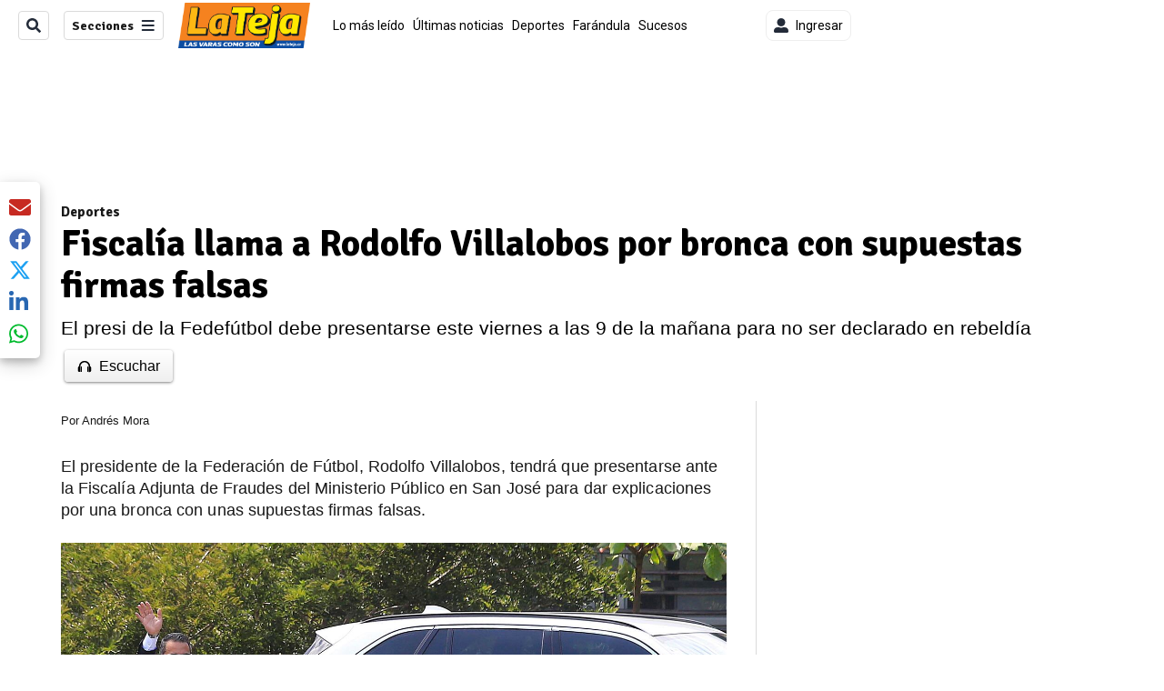

--- FILE ---
content_type: text/html; charset=utf-8
request_url: https://www.lateja.cr/deportes/fiscalia-llama-a-rodolfo-villalobos-por-bronca-con/7FHH4ECTJ5BWBMYGGMF4M5ZYNY/story/
body_size: 36773
content:
<!DOCTYPE html><html lang="es"><head><meta name="viewport" content="width=device-width, initial-scale=1"/><meta name="robots" content="max-image-preview:large"/><meta charset="utf-8"/><title>Fiscalía llama a Rodolfo Villalobos por bronca con supuestas firmas falsas | La Teja</title><meta name="robots" content="max-image-preview:large"/><meta name="description" content="El presi de la Fedefútbol debe presentarse este viernes a las 9 de la mañana para no ser declarado en rebeldía."/><meta name="keywords" content="Fraudes,Firmas,Fiscalía,Rodolfo Villalobos,Fedefutbol,Ministerio Público,Presi"/><meta property="og:type" content="article"/><meta property="og:url" content="https://www.lateja.cr/deportes/fiscalia-llama-a-rodolfo-villalobos-por-bronca-con/7FHH4ECTJ5BWBMYGGMF4M5ZYNY/story/"/><meta property="og:title" content="Fiscalía llama a Rodolfo Villalobos por bronca con supuestas firmas falsas"/><meta property="og:image" content="https://www.lateja.cr/resizer/v2/NDO3YCQBINGKJISAQFRGIVVJLU.jpg?smart=true&amp;auth=614ce5db2ed9d2d3383049afbaf5a0f8b175313d6900cc1b7a3b33c19b142486&amp;width=1440"/><meta property="og:image:width" content="1200"/><meta property="og:image:height" content="630"/><meta property="og:description" content="El presi de la Fedefútbol debe presentarse este viernes a las 9 de la mañana para no ser declarado en rebeldía."/><meta property="og:site_name" content="La Teja"/><meta property="twitter:title" content="Fiscalía llama a Rodolfo Villalobos por bronca con supuestas firmas falsas"/><meta property="twitter:url" content="https://www.lateja.cr/deportes/fiscalia-llama-a-rodolfo-villalobos-por-bronca-con/7FHH4ECTJ5BWBMYGGMF4M5ZYNY/story/"/><meta property="twitter:image" content="https://www.lateja.cr/resizer/v2/NDO3YCQBINGKJISAQFRGIVVJLU.jpg?smart=true&amp;auth=614ce5db2ed9d2d3383049afbaf5a0f8b175313d6900cc1b7a3b33c19b142486&amp;width=1440"/><meta property="twitter:card" content="summary_large_image"/><meta property="twitter:description" content="El presi de la Fedefútbol debe presentarse este viernes a las 9 de la mañana para no ser declarado en rebeldía."/><meta property="twitter:site" content="LaTejacr"/><link rel="canonical" href="https://www.lateja.cr/deportes/fiscalia-llama-a-rodolfo-villalobos-por-bronca-con/7FHH4ECTJ5BWBMYGGMF4M5ZYNY/story/"/><script>window.isIE = !!window.MSInputMethodContext && !!document.documentMode;</script><script type="application/javascript" id="polyfill-script">if(!Array.prototype.includes||!(window.Object && window.Object.assign)||!window.Promise||!window.Symbol||!window.fetch){document.write('<script type="application/javascript" src="/pf/dist/engine/polyfill.js?d=702&mxId=00000000" defer=""><\/script>')}</script><script id="fusion-engine-react-script" type="application/javascript" src="/pf/dist/engine/react.js?d=702&amp;mxId=00000000" defer=""></script><script id="fusion-engine-combinations-script" type="application/javascript" src="/pf/dist/components/combinations/default.js?d=702&amp;mxId=00000000" defer=""></script><link id="fusion-output-type-styles" rel="stylesheet" type="text/css" href="/pf/dist/components/output-types/default.css?d=702&amp;mxId=00000000"/><link id="fusion-template-styles" rel="stylesheet" type="text/css" href="/pf/dist/components/combinations/default.css?d=702&amp;mxId=00000000"/><link id="fusion-siteStyles-styles" rel="stylesheet" type="text/css" href="/pf/dist/css/la-teja.css?d=702&amp;mxId=00000000"/><style data-styled="" data-styled-version="5.3.11">.hkABCY a{color:#F48024;}/*!sc*/
data-styled.g4[id="heading__StyledHeading-sc-13gesdv-0"]{content:"hkABCY,"}/*!sc*/
.kmdhTE a{color:#F48024;}/*!sc*/
data-styled.g13[id="default__StyledText-sc-oqc75h-0"]{content:"kmdhTE,"}/*!sc*/
.dULMRg{border-bottom:1px solid #F48024;color:#F48024;}/*!sc*/
data-styled.g14[id="default__StyledLink-sc-oqc75h-1"]{content:"dULMRg,"}/*!sc*/
.iZwekE{min-height:80vh;font-family:'Abel',Sans-Serif;}/*!sc*/
.iZwekE h1,.iZwekE h2,.iZwekE h3,.iZwekE h4,.iZwekE h5,.iZwekE h6,.iZwekE figcaption,.iZwekE table{font-family:'Signika',Sans-Serif;}/*!sc*/
.iZwekE .body-paragraph{min-height:45px;}/*!sc*/
.iZwekE .body-paragraph,.iZwekE .interstitial-link,.iZwekE ol,.iZwekE ul,.iZwekE blockquote p,.iZwekE blockquote{font-family:'Abel',Sans-Serif;}/*!sc*/
data-styled.g15[id="default__ArticleBody-sc-oqc75h-2"]{content:"iZwekE,"}/*!sc*/
.bjaHXq{height:calc(100vh - 56px - 13px);}/*!sc*/
data-styled.g17[id="section-nav__StyledSectionMenuVariableHeight-sc-vf63zj-0"]{content:"bjaHXq,"}/*!sc*/
.xsKxL{font-family:'Signika',Sans-Serif;}/*!sc*/
data-styled.g18[id="primary-font__PrimaryFontStyles-sc-1qhygeg-0"]{content:"xsKxL,"}/*!sc*/
.lcNFwx{color:#000;}/*!sc*/
.lcNFwx a{color:#000;}/*!sc*/
data-styled.g19[id="default__ReadableTextNavigationBar-sc-15uibl0-0"]{content:"lcNFwx,"}/*!sc*/
.fmIePI{font-family:'Signika',Sans-Serif;background-color:transparent;border-color:#dadada;color:#191919;}/*!sc*/
.fmIePI:hover{color:#191919;}/*!sc*/
data-styled.g20[id="Button__StyledDynamicButton-sc-14a2cac-0"]{content:"fmIePI,"}/*!sc*/
.fqAgcD{-webkit-align-items:center;-webkit-box-align:center;-ms-flex-align:center;align-items:center;width:100%;position:-webkit-sticky;position:sticky;top:0;margin-bottom:0;z-index:1;}/*!sc*/
.fqAgcD .news-theme-navigation-bar{background-color:#fff;-webkit-transition:0.5s;transition:0.5s;z-index:9;}/*!sc*/
@media screen and (max-width:768px){.fqAgcD .news-theme-navigation-bar{height:56px;}}/*!sc*/
@media screen and (min-width:768px){.fqAgcD .news-theme-navigation-bar{height:56px;}}/*!sc*/
.fqAgcD .nav-logo img{width:auto;max-width:240px;height:auto;max-height:60px;object-fit:contain;-webkit-transition:0.5s;transition:0.5s;}/*!sc*/
@media screen and (max-width:768px){.fqAgcD .nav-logo img{max-width:100%;max-height:40px;}}/*!sc*/
@media screen and (min-width:768px){.fqAgcD .nav-logo img{max-width:200px;max-height:50px;}}/*!sc*/
data-styled.g21[id="default__StyledNav-sc-3h37n7-0"]{content:"fqAgcD,"}/*!sc*/
.guTArD{z-index:8;}/*!sc*/
@media screen and (max-width:768px){.guTArD{margin-top:56px;}}/*!sc*/
@media screen and (min-width:768px){.guTArD{margin-top:56px;}}/*!sc*/
data-styled.g22[id="default__StyledSectionDrawer-sc-3h37n7-1"]{content:"guTArD,"}/*!sc*/
.hkszOb{background-color:#F48024;font-family:'Signika',Sans-Serif;-webkit-transition:fill 0.3s ease;transition:fill 0.3s ease;}/*!sc*/
.hkszOb:hover,.hkszOb:active{color:#fff;background-color:#ffa84c;}/*!sc*/
data-styled.g25[id="default__Tag-sc-qptgnx-0"]{content:"hkszOb,"}/*!sc*/
@media (min-width:320px){.gkBmgl{width:100%;}}/*!sc*/
@media (min-width:768px){}/*!sc*/
@media (min-width:1024px){}/*!sc*/
data-styled.g29[id="default__StyledContainer-sc-72shb9-0"]{content:"gkBmgl,"}/*!sc*/
.hjHLff .gnad > div[id^='google_ads_iframe']:not(:empty):before{content:"Publicidad";display:none;}/*!sc*/
.eMlvBo .gnad > div[id^='google_ads_iframe']:not(:empty):before{content:"Publicidad";display:block;}/*!sc*/
data-styled.g30[id="default__StyledAdUnit-sc-1dqdtve-0"]{content:"hjHLff,eMlvBo,"}/*!sc*/
</style><link rel="stylesheet" href="/pf/resources/global/overwrite.css?d=702"/><link rel="icon" type="image/x-icon" href="/pf/resources/la-teja/favicon.ico?d=702"/><link rel="preconnect" href="https://fonts.googleapis.com" crossorigin="anonymous"/><link rel="preconnect" href="https://fonts.gstatic.com" crossorigin="anonymous"/><link rel="preload" as="style" href="https://fonts.googleapis.com/css2?family=Roboto:wght@300;400;500;700;900&amp;family=Signika:wght@300;400;700&amp;display=swap"/><link rel="stylesheet" href="https://fonts.googleapis.com/css2?family=Roboto:wght@300;400;500;700;900&amp;family=Signika:wght@300;400;700&amp;display=swap"/><meta name="apple-itunes-app" content="app-id=1355938862"/><script type="text/javascript" data-integration="marfeel">function e(e){var t=!(arguments.length>1&&void 0!==arguments[1])||arguments[1],c=document.createElement("script");c.src=e,t?c.type="module":(c.async=!0,c.type="text/javascript",c.setAttribute("nomodule",""));var n=document.getElementsByTagName("script")[0];n.parentNode.insertBefore(c,n)}function t(t,c,n){var a,o,r;null!==(a=t.marfeel)&&void 0!==a||(t.marfeel={}),null!==(o=(r=t.marfeel).cmd)&&void 0!==o||(r.cmd=[]),t.marfeel.config=n,t.marfeel.config.accountId=c;var i="https://sdk.mrf.io/statics";e("".concat(i,"/marfeel-sdk.js?id=").concat(c),!0),e("".concat(i,"/marfeel-sdk.es5.js?id=").concat(c),!1)}!function(e,c){var n=arguments.length>2&&void 0!==arguments[2]?arguments[2]:{};t(e,c,n)}(window,1459,{} /*config*/);

  console.log("Ejecutando output-type marfeel-piano push1...");
  // Se calcula el customer loyalty de Marfeel
  window.marfeel.cmd.push(['compass', (compass) => {
    compass.getRFV((rfvObj) => {
      console.log("Ejecutando output-type marfeel-piano push2...");
      console.log(rfvObj);

      let mcUserTypeRfv;
      const rfv = typeof rfvObj.rfv !== 'undefined' ? rfvObj.rfv : 1;

      if (rfv <= 1) {
        mcUserTypeRfv = 'new';
      } else if (rfv <= 10) {
        mcUserTypeRfv = 'fly-by';
      } else if (rfv <= 35) {
        mcUserTypeRfv = 'casual';
      } else if (rfv <= 60) {
        mcUserTypeRfv = 'loyal';
      } else {
        mcUserTypeRfv = 'lover';
      }

      console.log("Ejecutando output-type marfeel-piano push3...");
      // Se inicializa Piano y se carga el customer loyalty de Marfeel para ser enviado a Piano-Composer
      window.tp = window.tp || [];
      window.tp.push(['setCustomVariable', 'compassEngagement', mcUserTypeRfv]);
    });
  }]);

</script><script type="text/javascript">var _gnsso = {
          "isAdmin" : "false",
          "environment": "gruponacion",
          "productCode": "LTJ",
          "ssoBaseUrl": "https://sso.gruponacion.biz",
          "pianoDomain": "experience.piano.io",
          "pianoAppId": "QKEu60cNJF",
          "pianoDisableExperience": "",
      };</script><script type="application/ld+json">{"organization":{"name":"La Teja","alternateName":"Grupo Nacion GN, S.A.","url":"https://www.lateja.cr","sameAs":["https://www.facebook.com/latejaoficial/","https://twitter.com/LaTejacr"],"logo":{"@type":"ImageObject","url":"https://static.themebuilder.aws.arc.pub/gruponacion/1735580618065.png"},"contactPoint":{"@type":"ContactPoint","telephone":"+506 4107-1717","contactType":"customer service","areaServed":"CR","availableLanguage":"es"}}}</script><script type="text/javascript">let authors = ["Andrés Mora"],
        _articleTags = ["Fraudes","Firmas","Fiscalía","Rodolfo Villalobos","Fedefutbol","Ministerio Público","Presi"];
        tp = window.tp || [];
        // Agregamos el tipo de tipo de articulo como un tag
        _articleTags.push("article_free");
        _articleTags.push(["product_code_LTJ"]);
        _articleTags.push(["environment_code_PRO"]);
        _articleTags.push(["content_type_STORY"]);
        tp.push(["setTags", _articleTags]);
        tp.push(["setZone", "Web"]);
        tp.push(["setContentCreated", "2019-09-26T23:17:09.534Z"]);
        if (authors.length > 0) {
          tp.push(["setContentAuthor", authors[0]]);
        }
        tp.push(["setContentSection", "/la-teja/deportes"]);</script><script type="application/ld+json">{"@context":"https://schema.org/","@type":"NewsArticle","headline":"Fiscalía llama a Rodolfo Villalobos por bronca con supuestas firmas falsas","datePublished":"2019-09-26T23:17:09.534Z","dateModified":"2021-07-01T03:28:43.519Z","image":{"@type":"ImageObject","url":"https://www.lateja.cr/resizer/v2/NDO3YCQBINGKJISAQFRGIVVJLU.jpg?width=1200&height=900&smart=true&auth=614ce5db2ed9d2d3383049afbaf5a0f8b175313d6900cc1b7a3b33c19b142486","width":1200,"height":900},"identifier":"7FHH4ECTJ5BWBMYGGMF4M5ZYNY","description":"El presi de la Fedefútbol debe presentarse este viernes a las 9 de la mañana para no ser declarado en rebeldía.","keywords":"Fraudes,Firmas,Fiscalía,Rodolfo Villalobos,Fedefutbol,Ministerio Público,Presi","wordcount":534,"isAccessibleForFree":true,"url":"https://www.lateja.cr/deportes/fiscalia-llama-a-rodolfo-villalobos-por-bronca-con/7FHH4ECTJ5BWBMYGGMF4M5ZYNY/story/","articleSection":["Deportes","Deportes","La Teja"],"author":[{"@type":"Person","name":"Andrés Mora","url":"https://www.lateja.cr/autores/andres-mora/"}],"hasPart":{"@type":"WebPageElement","isAccessibleForFree":true,"cssSelector":".article-body-wrapper"},"mainEntityOfPage":{"@type":"WebPage","id":"https://www.lateja.cr/deportes/fiscalia-llama-a-rodolfo-villalobos-por-bronca-con/7FHH4ECTJ5BWBMYGGMF4M5ZYNY/story/"},"isPartOf":null,"publisher":{"@type":"Organization","name":"La Teja","logo":{"@type":"ImageObject","url":"https://static.themebuilder.aws.arc.pub/gruponacion/1735580618065.png"}}}</script><script type="text/javascript">
        window.GN = window.GN || {};
        window.GN.contentDataLayer = {
          "Section": "deportes",
          "Subsection": "",
          "SeoKeywords": "fraudes|firmas|fiscalía|rodolfo villalobos|fedefutbol|ministerio público|presi",
          "Author": "|Andrés Mora|",
          "ContentType": "story",
          "Visibility": "free",
          "OutputType": "default",
          "DisplayDate": "2019-09-26"
        };

        window.dataLayer = window.dataLayer || [];
        window.dataLayer.push({
          content: window.GN.contentDataLayer
        });
        </script><script>
    (function(w,d,s,l,i){w[l]=w[l]||[];w[l].push({'gtm.start':
      new Date().getTime(),event:'gtm.js'});var f=d.getElementsByTagName(s)[0],
      j=d.createElement(s),dl=l!='dataLayer'?'&l='+l:'';j.async=true;j.src=
      'https://www.googletagmanager.com/gtm.js?id='+i+dl;f.parentNode.insertBefore(j,f);
    })(window,document,'script','dataLayer','GTM-56B66M');
  </script><link rel="dns-prefetch" href="https://www.googletagmanager.com"/><link rel="dns-prefetch" href="https://www.google-analytics.com"/><link rel="dns-prefetch" href="https://buy.tinypass.com"/><link rel="dns-prefetch" href="https://cdn.tinypass.com"/><link rel="dns-prefetch" href="https://connect.facebook.net"/><script src="https://cdn-clavis-gruponacion-prod.arc-perso.aws.arc.pub/clavis.main.js.gz" defer=""></script><script type="text/javascript">
        if (/Android|iPhone|iPad|iPod/i.test(navigator.userAgent)) {
          if (navigator.userAgent.match(/FBAN|FBAV|Instagram|Twitter/i)) {
            document.cookie = '_pc_gn-in-app-browser=true; expires=Sat, 24 Jan 2026 15:38:05 GMT; path=/;';
            window.tp = window.tp || [];
            window.tp.push(['setCustomVariable', 'in_app_browser_url', window.location.href]);
          }
        }
        </script>
<script>(window.BOOMR_mq=window.BOOMR_mq||[]).push(["addVar",{"rua.upush":"false","rua.cpush":"true","rua.upre":"false","rua.cpre":"true","rua.uprl":"false","rua.cprl":"false","rua.cprf":"false","rua.trans":"SJ-a596ff0a-d327-4558-b893-1225c8bbbd15","rua.cook":"false","rua.ims":"false","rua.ufprl":"false","rua.cfprl":"false","rua.isuxp":"false","rua.texp":"norulematch","rua.ceh":"false","rua.ueh":"false","rua.ieh.st":"0"}]);</script>
                              <script>!function(e){var n="https://s.go-mpulse.net/boomerang/";if("False"=="True")e.BOOMR_config=e.BOOMR_config||{},e.BOOMR_config.PageParams=e.BOOMR_config.PageParams||{},e.BOOMR_config.PageParams.pci=!0,n="https://s2.go-mpulse.net/boomerang/";if(window.BOOMR_API_key="ZN3DL-CP7MU-5FCVC-HBKV2-RRE3C",function(){function e(){if(!o){var e=document.createElement("script");e.id="boomr-scr-as",e.src=window.BOOMR.url,e.async=!0,i.parentNode.appendChild(e),o=!0}}function t(e){o=!0;var n,t,a,r,d=document,O=window;if(window.BOOMR.snippetMethod=e?"if":"i",t=function(e,n){var t=d.createElement("script");t.id=n||"boomr-if-as",t.src=window.BOOMR.url,BOOMR_lstart=(new Date).getTime(),e=e||d.body,e.appendChild(t)},!window.addEventListener&&window.attachEvent&&navigator.userAgent.match(/MSIE [67]\./))return window.BOOMR.snippetMethod="s",void t(i.parentNode,"boomr-async");a=document.createElement("IFRAME"),a.src="about:blank",a.title="",a.role="presentation",a.loading="eager",r=(a.frameElement||a).style,r.width=0,r.height=0,r.border=0,r.display="none",i.parentNode.appendChild(a);try{O=a.contentWindow,d=O.document.open()}catch(_){n=document.domain,a.src="javascript:var d=document.open();d.domain='"+n+"';void(0);",O=a.contentWindow,d=O.document.open()}if(n)d._boomrl=function(){this.domain=n,t()},d.write("<bo"+"dy onload='document._boomrl();'>");else if(O._boomrl=function(){t()},O.addEventListener)O.addEventListener("load",O._boomrl,!1);else if(O.attachEvent)O.attachEvent("onload",O._boomrl);d.close()}function a(e){window.BOOMR_onload=e&&e.timeStamp||(new Date).getTime()}if(!window.BOOMR||!window.BOOMR.version&&!window.BOOMR.snippetExecuted){window.BOOMR=window.BOOMR||{},window.BOOMR.snippetStart=(new Date).getTime(),window.BOOMR.snippetExecuted=!0,window.BOOMR.snippetVersion=12,window.BOOMR.url=n+"ZN3DL-CP7MU-5FCVC-HBKV2-RRE3C";var i=document.currentScript||document.getElementsByTagName("script")[0],o=!1,r=document.createElement("link");if(r.relList&&"function"==typeof r.relList.supports&&r.relList.supports("preload")&&"as"in r)window.BOOMR.snippetMethod="p",r.href=window.BOOMR.url,r.rel="preload",r.as="script",r.addEventListener("load",e),r.addEventListener("error",function(){t(!0)}),setTimeout(function(){if(!o)t(!0)},3e3),BOOMR_lstart=(new Date).getTime(),i.parentNode.appendChild(r);else t(!1);if(window.addEventListener)window.addEventListener("load",a,!1);else if(window.attachEvent)window.attachEvent("onload",a)}}(),"".length>0)if(e&&"performance"in e&&e.performance&&"function"==typeof e.performance.setResourceTimingBufferSize)e.performance.setResourceTimingBufferSize();!function(){if(BOOMR=e.BOOMR||{},BOOMR.plugins=BOOMR.plugins||{},!BOOMR.plugins.AK){var n="true"=="true"?1:0,t="",a="amktjjixzcoiy2lm7zoa-f-8184def7a-clientnsv4-s.akamaihd.net",i="false"=="true"?2:1,o={"ak.v":"39","ak.cp":"1079482","ak.ai":parseInt("642999",10),"ak.ol":"0","ak.cr":10,"ak.ipv":4,"ak.proto":"h2","ak.rid":"c51a390b","ak.r":44268,"ak.a2":n,"ak.m":"dscr","ak.n":"ff","ak.bpcip":"3.21.52.0","ak.cport":39570,"ak.gh":"23.192.164.140","ak.quicv":"","ak.tlsv":"tls1.3","ak.0rtt":"","ak.0rtt.ed":"","ak.csrc":"-","ak.acc":"","ak.t":"1768750684","ak.ak":"hOBiQwZUYzCg5VSAfCLimQ==bbm9T3Lx8nH3AMSCNRAUN5r+IwFvuK5qhg2dqt68eyqlnhK9+D3ez8/qdLPZIVELTAUvaQ3RFGVfA2O3mlHGyoBRxqoU0p0YsLyK+6BB/jYdGBGB4kss9bP53suz4qD/iCCD1lvGzNfzM295Vj23fhgXd71fxDERKF334vrPuvXYniiCGilfjAd/YT3HTo1qqMvcdbvmrwxGnOniuSVpXYoqYHoQHLlHyK39gBO6wjF3/3NAvsCrvakVZGii8+B3rHG/NEUjR64lJJkmWmEvQiQKJl13kvWrnzq6B5B5yTFM1OzExYq3tk4MGCJE4NYrM7HmdIy6O2i+oWDsyhq1sp0gAI2xkq4lsa8MGjqfuqv6LJel7oUt5L/j8t7nMjcPoYyJkWTMCcSYA9HcPrj2escL/bQlRkLCJ4hNbMi+L4Q=","ak.pv":"35","ak.dpoabenc":"","ak.tf":i};if(""!==t)o["ak.ruds"]=t;var r={i:!1,av:function(n){var t="http.initiator";if(n&&(!n[t]||"spa_hard"===n[t]))o["ak.feo"]=void 0!==e.aFeoApplied?1:0,BOOMR.addVar(o)},rv:function(){var e=["ak.bpcip","ak.cport","ak.cr","ak.csrc","ak.gh","ak.ipv","ak.m","ak.n","ak.ol","ak.proto","ak.quicv","ak.tlsv","ak.0rtt","ak.0rtt.ed","ak.r","ak.acc","ak.t","ak.tf"];BOOMR.removeVar(e)}};BOOMR.plugins.AK={akVars:o,akDNSPreFetchDomain:a,init:function(){if(!r.i){var e=BOOMR.subscribe;e("before_beacon",r.av,null,null),e("onbeacon",r.rv,null,null),r.i=!0}return this},is_complete:function(){return!0}}}}()}(window);</script></head><body class="body-la-teja"><noscript><iframe title="gtm" src="https://www.googletagmanager.com/ns.html?id=GTM-56B66M" height="0" width="0" style="display:none;visibility:hidden"></iframe></noscript><div id="fusion-app" class="layout-section"><div class="b-right-rail"><header class="c-stack b-right-rail__navigation" data-style-direction="vertical" data-style-justification="start" data-style-alignment="unset" data-style-inline="false" data-style-wrap="nowrap"><div class="c-stack b-single-chain" data-style-direction="vertical" data-style-justification="start" data-style-alignment="unset" data-style-inline="false" data-style-wrap="nowrap"><div class="c-stack b-single-chain__children-stack" data-style-direction="vertical" data-style-justification="start" data-style-alignment="unset" data-style-inline="false" data-style-wrap="nowrap"></div></div><nav id="main-nav" class="default__StyledNav-sc-3h37n7-0 fqAgcD light" aria-label="Menú de secciones"><div class="news-theme-navigation-container news-theme-navigation-bar logo-left horizontal-links"><div class="nav-left"><div class="nav-components--mobile"><div class="nav-widget"><button aria-label="Secciones" class="Button__StyledDynamicButton-sc-14a2cac-0 fmIePI xpmedia-button xpmedia-button--small la-teja  nav-sections-btn" type="button"><svg class="c-icon" width="16" height="16" xmlns="http://www.w3.org/2000/svg" viewBox="0 0 512 512" fill="#191919" aria-hidden="true" focusable="false"><path d="M25 96C25 78.33 39.33 64 57 64H441C458.7 64 473 78.33 473 96C473 113.7 458.7 128 441 128H57C39.33 128 25 113.7 25 96ZM25 256C25 238.3 39.33 224 57 224H441C458.7 224 473 238.3 473 256C473 273.7 458.7 288 441 288H57C39.33 288 25 273.7 25 256ZM441 448H57C39.33 448 25 433.7 25 416C25 398.3 39.33 384 57 384H441C458.7 384 473 398.3 473 416C473 433.7 458.7 448 441 448Z"></path></svg></button></div></div><div class="nav-components--desktop"><div class="nav-widget"><div class="nav-search nav-search-undefined"><div class="gsc-generic-box "><div class="gcse-searchbox-only" data-resultsurl="http://lateja.cr/search/"></div></div><button additionalClassNames="" Size="SMALL" iconType="search" text="Buscar" class="c-button c-button--medium c-button--DEFAULT xpmedia-button xpmedia-button--small la-teja" type="button"><span><svg class="c-icon" width="24" height="24" xmlns="http://www.w3.org/2000/svg" viewBox="0 0 512 512" fill="currentColor" aria-hidden="true" focusable="false"><path d="M505 442.7L405.3 343c-4.5-4.5-10.6-7-17-7H372c27.6-35.3 44-79.7 44-128C416 93.1 322.9 0 208 0S0 93.1 0 208s93.1 208 208 208c48.3 0 92.7-16.4 128-44v16.3c0 6.4 2.5 12.5 7 17l99.7 99.7c9.4 9.4 24.6 9.4 33.9 0l28.3-28.3c9.4-9.4 9.4-24.6.1-34zM208 336c-70.7 0-128-57.2-128-128 0-70.7 57.2-128 128-128 70.7 0 128 57.2 128 128 0 70.7-57.2 128-128 128z"></path></svg></span></button></div></div><div class="nav-widget"><button aria-label="Secciones" class="Button__StyledDynamicButton-sc-14a2cac-0 fmIePI xpmedia-button xpmedia-button--small la-teja  nav-sections-btn" type="button">Secciones<span class="xpmedia-button--right-icon-container"><svg class="c-icon" width="16" height="16" xmlns="http://www.w3.org/2000/svg" viewBox="0 0 512 512" fill="#191919" aria-hidden="true" focusable="false"><path d="M25 96C25 78.33 39.33 64 57 64H441C458.7 64 473 78.33 473 96C473 113.7 458.7 128 441 128H57C39.33 128 25 113.7 25 96ZM25 256C25 238.3 39.33 224 57 224H441C458.7 224 473 238.3 473 256C473 273.7 458.7 288 441 288H57C39.33 288 25 273.7 25 256ZM441 448H57C39.33 448 25 433.7 25 416C25 398.3 39.33 384 57 384H441C458.7 384 473 398.3 473 416C473 433.7 458.7 448 441 448Z"></path></svg></span></button></div></div></div><div class="nav-logo nav-logo-left "><a href="/" title="La Teja logo"><img src="https://static.themebuilder.aws.arc.pub/gruponacion/1735580618065.png" alt="La Teja logo" loading="eager" width="145" height="50" style="width:145px;height:50px;display:block"/></a></div><nav color="#000" class="default__ReadableTextNavigationBar-sc-15uibl0-0 lcNFwx horizontal-links-bar" aria-label="Mejores enlaces"><span class="primary-font__PrimaryFontStyles-sc-1qhygeg-0 xsKxL horizontal-links-menu">    <a href="/lo-mas-leido/">Lo más leído</a></span><span class="primary-font__PrimaryFontStyles-sc-1qhygeg-0 xsKxL horizontal-links-menu">    <a href="/ultimas-noticias/">Últimas noticias</a></span><span class="primary-font__PrimaryFontStyles-sc-1qhygeg-0 xsKxL horizontal-links-menu">    <a href="/deportes/">Deportes</a></span><span class="primary-font__PrimaryFontStyles-sc-1qhygeg-0 xsKxL horizontal-links-menu">    <a href="/farandula/">Farándula</a></span><span class="primary-font__PrimaryFontStyles-sc-1qhygeg-0 xsKxL horizontal-links-menu">    <a href="/sucesos/">Sucesos</a></span><span class="primary-font__PrimaryFontStyles-sc-1qhygeg-0 xsKxL horizontal-links-menu">    <a href="/nacional/">Nacional</a></span><span class="primary-font__PrimaryFontStyles-sc-1qhygeg-0 xsKxL horizontal-links-menu">    <a href="/empleo-costa-rica/">Empleo Costa Rica</a></span><span class="primary-font__PrimaryFontStyles-sc-1qhygeg-0 xsKxL horizontal-links-menu">    <a href="/internacionales/">Internacionales</a></span><span class="primary-font__PrimaryFontStyles-sc-1qhygeg-0 xsKxL horizontal-links-menu">    <a href="/finanzas-y-tecnologia/">Finanzas y tecnología</a></span><span class="primary-font__PrimaryFontStyles-sc-1qhygeg-0 xsKxL horizontal-links-menu">    <a href="/la-familia-peluda/">La Familia Peluda</a></span></nav><div class="nav-right"><div class="nav-components--mobile"><div class="nav-widget"><div class="flex_align-items-center"><button class="flex_justify-center border border_all border_solid border_color_gray border_radius_all_8 font_xs color_black color_background_white margin-xs-all padding-xs-all"><svg class="c-icon" width="16" height="16" xmlns="http://www.w3.org/2000/svg" viewBox="0 0 512 512" fill="currentColor" aria-hidden="true" focusable="false"><path d="M256 288c79.5 0 144-64.5 144-144S335.5 0 256 0 112 64.5 112 144s64.5 144 144 144zm128 32h-55.1c-22.2 10.2-46.9 16-72.9 16s-50.6-5.8-72.9-16H128C57.3 320 0 377.3 0 448v16c0 26.5 21.5 48 48 48h416c26.5 0 48-21.5 48-48v-16c0-70.7-57.3-128-128-128z"></path></svg><span class="margin-xs-left">Ingresar</span></button></div></div></div><div class="nav-components--desktop"><div class="nav-widget"><div class="flex_align-items-center"><button class="flex_justify-center border border_all border_solid border_color_gray border_radius_all_8 font_xs color_black color_background_white margin-xs-all padding-xs-all"><svg class="c-icon" width="16" height="16" xmlns="http://www.w3.org/2000/svg" viewBox="0 0 512 512" fill="currentColor" aria-hidden="true" focusable="false"><path d="M256 288c79.5 0 144-64.5 144-144S335.5 0 256 0 112 64.5 112 144s64.5 144 144 144zm128 32h-55.1c-22.2 10.2-46.9 16-72.9 16s-50.6-5.8-72.9-16H128C57.3 320 0 377.3 0 448v16c0 26.5 21.5 48 48 48h416c26.5 0 48-21.5 48-48v-16c0-70.7-57.3-128-128-128z"></path></svg><span class="margin-xs-left">Ingresar</span></button></div></div><div class="nav-widget"><div id="fusion-static-enter:html-block-f0fGKgGok0Pv1Gr-0-1-1" style="display:none" data-fusion-component="html-block-f0fGKgGok0Pv1Gr-0-1-1"></div><div><div style="width: 300px;" id="greenOfferHorizontal"></div></div><div id="fusion-static-exit:html-block-f0fGKgGok0Pv1Gr-0-1-1" style="display:none" data-fusion-component="html-block-f0fGKgGok0Pv1Gr-0-1-1"></div></div></div></div></div><div id="nav-sections" class="default__StyledSectionDrawer-sc-3h37n7-1 guTArD nav-sections closed"><div class="inner-drawer-nav" style="z-index:10"><div class="nav-menu"><div class="nav-components--mobile"><div class="nav-widget"><div class="nav-search nav-search-undefined"><div class="gsc-generic-box sections"><div class="gcse-searchbox-only" data-resultsurl="http://lateja.cr/search/"></div></div></div></div></div><div class="nav-components--desktop"><div class="nav-widget"></div></div></div><ul class="section-nav__StyledSectionMenuVariableHeight-sc-vf63zj-0 bjaHXq section-menu"><li class="section-item"><a href="/elecciones-2026/" tabindex="-1">Elecciones 2026</a></li><li class="section-item"><a href="/lo-mas-leido/" tabindex="-1">Lo más leído</a></li><li class="section-item"><a href="/ultimas-noticias/" tabindex="-1">Últimas noticias</a></li><li class="section-item"><a href="/deportes/" tabindex="-1">Deportes</a></li><li class="section-item"><a href="/farandula/" tabindex="-1">Farándula</a></li><li class="section-item"><a href="/sucesos/" tabindex="-1">Sucesos</a></li><li class="section-item"><a href="/nacional/" tabindex="-1">Nacional</a></li><li class="section-item"><a href="/empleo-costa-rica/" tabindex="-1">Empleo Costa Rica</a></li><li class="section-item"><a href="/la-familia-peluda/" tabindex="-1">La Familia Peluda</a></li><li class="section-item"><div class="subsection-anchor "><a href="/teleguia/" tabindex="-1">Teleguía</a><button type="button" class="submenu-caret" aria-expanded="false" aria-label="Mostrar Teleguía subsecciones" aria-controls="header_sub_section_teleguia" tabindex="-1"><svg class="c-icon" width="20" height="20" xmlns="http://www.w3.org/2000/svg" viewBox="0 0 512 512" fill="currentColor" aria-hidden="true" focusable="false"><path d="M416 256C416 264.188 412.875 272.38 406.625 278.62L214.625 470.62C202.125 483.12 181.875 483.12 169.375 470.62C156.875 458.12 156.875 437.87 169.375 425.37L338.8 256L169.4 86.6C156.9 74.1 156.9 53.85 169.4 41.35C181.9 28.85 202.15 28.85 214.65 41.35L406.65 233.35C412.9 239.6 416 247.8 416 256Z"></path></svg></button></div><div class="subsection-container "><ul class="subsection-menu" id="header_sub_section_teleguia"><li class="subsection-item"><a href="/teleguia/deportes/" tabindex="-1">Teleguía Deportes</a></li><li class="subsection-item"><a href="/teleguia/series-peliculas/" tabindex="-1">Teleguía series y películas</a></li><li class="subsection-item"><a href="/teleguia/imperdibles/" tabindex="-1">Teleguía Imperdibles</a></li><li class="subsection-item"><a href="/teleguia/farandula/" tabindex="-1">Teleguía Farándula</a></li></ul></div></li><li class="section-item"><div class="subsection-anchor "><a href="/tiempo-libre/" tabindex="-1">Tiempo libre</a><button type="button" class="submenu-caret" aria-expanded="false" aria-label="Mostrar Tiempo libre subsecciones" aria-controls="header_sub_section_tiempo-libre" tabindex="-1"><svg class="c-icon" width="20" height="20" xmlns="http://www.w3.org/2000/svg" viewBox="0 0 512 512" fill="currentColor" aria-hidden="true" focusable="false"><path d="M416 256C416 264.188 412.875 272.38 406.625 278.62L214.625 470.62C202.125 483.12 181.875 483.12 169.375 470.62C156.875 458.12 156.875 437.87 169.375 425.37L338.8 256L169.4 86.6C156.9 74.1 156.9 53.85 169.4 41.35C181.9 28.85 202.15 28.85 214.65 41.35L406.65 233.35C412.9 239.6 416 247.8 416 256Z"></path></svg></button></div><div class="subsection-container "><ul class="subsection-menu" id="header_sub_section_tiempo-libre"><li class="subsection-item"><a href="/tiempo-libre/eventos/" tabindex="-1">Eventos</a></li><li class="subsection-item"><a href="/tiempo-libre/restaurantes/" tabindex="-1">Restaurantes</a></li><li class="subsection-item"><a href="/tiempo-libre/conciertos/" tabindex="-1">Conciertos</a></li><li class="subsection-item"><a href="/tiempo-libre/turismo/" tabindex="-1">Turismo</a></li></ul></div></li><li class="section-item"><a href="/revista-perfil/" tabindex="-1">Revista Perfil</a></li><li class="section-item"><a href="/motorismo/" tabindex="-1">Motorismo</a></li><li class="section-item"><a href="/sabores/" tabindex="-1">Sabores</a></li><li class="section-item"><a href="/internacionales/" tabindex="-1">Internacionales</a></li><li class="section-item"><a href="/finanzas-y-tecnologia/" tabindex="-1">Finanzas y tecnología</a></li><li class="section-item"><div class="subsection-anchor "><a href="/videos/" tabindex="-1">Videos</a><button type="button" class="submenu-caret" aria-expanded="false" aria-label="Mostrar Videos subsecciones" aria-controls="header_sub_section_videos" tabindex="-1"><svg class="c-icon" width="20" height="20" xmlns="http://www.w3.org/2000/svg" viewBox="0 0 512 512" fill="currentColor" aria-hidden="true" focusable="false"><path d="M416 256C416 264.188 412.875 272.38 406.625 278.62L214.625 470.62C202.125 483.12 181.875 483.12 169.375 470.62C156.875 458.12 156.875 437.87 169.375 425.37L338.8 256L169.4 86.6C156.9 74.1 156.9 53.85 169.4 41.35C181.9 28.85 202.15 28.85 214.65 41.35L406.65 233.35C412.9 239.6 416 247.8 416 256Z"></path></svg></button></div><div class="subsection-container "><ul class="subsection-menu" id="header_sub_section_videos"><li class="subsection-item"><a href="/videos/deportes/" tabindex="-1">Deportes</a></li><li class="subsection-item"><a href="/videos/sucesos/" tabindex="-1">Sucesos</a></li><li class="subsection-item"><a href="/videos/nacional/" tabindex="-1">Nacional</a></li><li class="subsection-item"><a href="/videos/internacionales/" tabindex="-1">Internacionales</a></li><li class="subsection-item"><a href="/videos/farandula/" tabindex="-1">Farándula</a></li></ul></div></li><li class="section-item"><a href="/brandvoice/" tabindex="-1">Brandvoice</a></li><li class="section-item"><a href="https://lanacioncostarica.pressreader.com/" target="_blank" rel="noopener noreferrer" tabindex="-1">Edición Impresa<span class="sr-only">(Se abre en una nueva ventana)</span></a></li><li class="section-menu--bottom-placeholder"></li></ul></div></div></nav><div class="ts-share-bar"><button id="article-share-email" aria-label="Share current article via email" type="button" class="ts-share-bar__button" data-click-category="Sharebar" data-click-action="email Share - bottom" data-click-label="/deportes/fiscalia-llama-a-rodolfo-villalobos-por-bronca-con/7FHH4ECTJ5BWBMYGGMF4M5ZYNY/story/"><svg style="fill:#C72A22" class="c-icon" width="48" height="48" xmlns="http://www.w3.org/2000/svg" viewBox="0 0 512 512" fill="#C72A22" aria-hidden="true" focusable="false"><path d="M502.3 190.8c3.9-3.1 9.7-.2 9.7 4.7V400c0 26.5-21.5 48-48 48H48c-26.5 0-48-21.5-48-48V195.6c0-5 5.7-7.8 9.7-4.7 22.4 17.4 52.1 39.5 154.1 113.6 21.1 15.4 56.7 47.8 92.2 47.6 35.7.3 72-32.8 92.3-47.6 102-74.1 131.6-96.3 154-113.7zM256 320c23.2.4 56.6-29.2 73.4-41.4 132.7-96.3 142.8-104.7 173.4-128.7 5.8-4.5 9.2-11.5 9.2-18.9v-19c0-26.5-21.5-48-48-48H48C21.5 64 0 85.5 0 112v19c0 7.4 3.4 14.3 9.2 18.9 30.6 23.9 40.7 32.4 173.4 128.7 16.8 12.2 50.2 41.8 73.4 41.4z"></path></svg></button><button id="article-share-facebook" aria-label="Share current article via facebook" type="button" class="ts-share-bar__button" data-click-category="Sharebar" data-click-action="facebook Share - bottom" data-click-label="/deportes/fiscalia-llama-a-rodolfo-villalobos-por-bronca-con/7FHH4ECTJ5BWBMYGGMF4M5ZYNY/story/"><svg style="fill:#4267B2" class="c-icon" width="48" height="48" xmlns="http://www.w3.org/2000/svg" viewBox="0 0 512 512" fill="#4267B2" aria-hidden="true" focusable="false"><path d="M504 256C504 119 393 8 256 8S8 119 8 256c0 123.78 90.69 226.38 209.25 245V327.69h-63V256h63v-54.64c0-62.15 37-96.48 93.67-96.48 27.14 0 55.52 4.84 55.52 4.84v61h-31.28c-30.8 0-40.41 19.12-40.41 38.73V256h68.78l-11 71.69h-57.78V501C413.31 482.38 504 379.78 504 256z"></path></svg></button><button id="article-share-twitter" aria-label="Share current article via twitter" type="button" class="ts-share-bar__button" data-click-category="Sharebar" data-click-action="twitter Share - bottom" data-click-label="/deportes/fiscalia-llama-a-rodolfo-villalobos-por-bronca-con/7FHH4ECTJ5BWBMYGGMF4M5ZYNY/story/"><svg style="fill:#1DA1F2" class="c-icon" width="48" height="48" xmlns="http://www.w3.org/2000/svg" viewBox="0 0 512 512" fill="#1DA1F2" aria-hidden="true" focusable="false"><path d="M389.2 48h70.6L305.6 224.2 487 464H345L233.7 318.6 106.5 464H35.8L200.7 275.5 26.8 48H172.4L272.9 180.9 389.2 48zM364.4 421.8h39.1L151.1 88h-42L364.4 421.8z"></path></svg></button><button id="article-share-linkedIn" aria-label="Share current article via linkedIn" type="button" class="ts-share-bar__button" data-click-category="Sharebar" data-click-action="linkedIn Share - bottom" data-click-label="/deportes/fiscalia-llama-a-rodolfo-villalobos-por-bronca-con/7FHH4ECTJ5BWBMYGGMF4M5ZYNY/story/"><svg style="fill:#2867B2" class="c-icon" width="48" height="48" xmlns="http://www.w3.org/2000/svg" viewBox="0 0 512 512" fill="#2867B2" aria-hidden="true" focusable="false"><path d="M100.28 448H7.4V148.9h92.88zM53.79 108.1C24.09 108.1 0 83.5 0 53.8a53.79 53.79 0 0 1 107.58 0c0 29.7-24.1 54.3-53.79 54.3zM447.9 448h-92.68V302.4c0-34.7-.7-79.2-48.29-79.2-48.29 0-55.69 37.7-55.69 76.7V448h-92.78V148.9h89.08v40.8h1.3c12.4-23.5 42.69-48.3 87.88-48.3 94 0 111.28 61.9 111.28 142.3V448z"></path></svg></button><button id="article-share-whatsApp" aria-label="Share current article via whatsApp" type="button" class="ts-share-bar__button" data-click-category="Sharebar" data-click-action="whatsApp Share - bottom" data-click-label="/deportes/fiscalia-llama-a-rodolfo-villalobos-por-bronca-con/7FHH4ECTJ5BWBMYGGMF4M5ZYNY/story/"><svg style="fill:#00BB2D" class="c-icon" width="48" height="48" xmlns="http://www.w3.org/2000/svg" viewBox="0 0 512 512" fill="#00BB2D" aria-hidden="true" focusable="false"><path d="M380.9 97.1C339 55.1 283.2 32 223.9 32c-122.4 0-222 99.6-222 222 0 39.1 10.2 77.3 29.6 111L0 480l117.7-30.9c32.4 17.7 68.9 27 106.1 27h.1c122.3 0 224.1-99.6 224.1-222 0-59.3-25.2-115-67.1-157zm-157 341.6c-33.2 0-65.7-8.9-94-25.7l-6.7-4-69.8 18.3L72 359.2l-4.4-7c-18.5-29.4-28.2-63.3-28.2-98.2 0-101.7 82.8-184.5 184.6-184.5 49.3 0 95.6 19.2 130.4 54.1 34.8 34.9 56.2 81.2 56.1 130.5 0 101.8-84.9 184.6-186.6 184.6zm101.2-138.2c-5.5-2.8-32.8-16.2-37.9-18-5.1-1.9-8.8-2.8-12.5 2.8-3.7 5.6-14.3 18-17.6 21.8-3.2 3.7-6.5 4.2-12 1.4-32.6-16.3-54-29.1-75.5-66-5.7-9.8 5.7-9.1 16.3-30.3 1.8-3.7.9-6.9-.5-9.7-1.4-2.8-12.5-30.1-17.1-41.2-4.5-10.8-9.1-9.3-12.5-9.5-3.2-.2-6.9-.2-10.6-.2-3.7 0-9.7 1.4-14.8 6.9-5.1 5.6-19.4 19-19.4 46.3 0 27.3 19.9 53.7 22.6 57.4 2.8 3.7 39.1 59.7 94.8 83.8 35.2 15.2 49 16.5 66.6 13.9 10.7-1.6 32.8-13.4 37.4-26.4 4.6-13 4.6-24.1 3.2-26.4-1.3-2.5-5-3.9-10.5-6.6z"></path></svg></button></div><div class="c-stack b-single-chain" data-style-direction="vertical" data-style-justification="start" data-style-alignment="unset" data-style-inline="false" data-style-wrap="nowrap"><div class="c-stack b-single-chain__children-stack" data-style-direction="vertical" data-style-justification="start" data-style-alignment="unset" data-style-inline="false" data-style-wrap="nowrap"><div id="gnad-feature-LaTeja_Web-ITT" class="default__StyledAdUnit-sc-1dqdtve-0 hjHLff dfp-container sin-padding"><div class="gnad-container vertical-centered"><div data-test-id="adslot-LaTeja_Web-ITT" id="gnad-f0fJfxlwIlui7PM-1-0-0-86505d52f41cd" class="gnad ad-LaTeja_Web-ITT ad-undefined ad-all"></div></div></div><div id="gnad-feature-floating" class="default__StyledAdUnit-sc-1dqdtve-0 hjHLff dfp-container sin-padding" data-width="1" data-height="1"><div class="gnad-container vertical-centered"><div data-test-id="adslot-floating" id="gnad-f0ftltAF9x8k7dN-1-0-2-1afe4093060a43" class="gnad ad-floating ad-1 ad-all"></div></div></div><div id="gnad-feature-bottom-anchor" class="default__StyledAdUnit-sc-1dqdtve-0 hjHLff dfp-container sin-padding"><div class="gnad-container vertical-centered"><div data-test-id="adslot-bottom-anchor" id="gnad-f0fuVRwu5c097ap-1-0-3-37f3d79edf14b" class="gnad ad-bottom-anchor ad-undefined ad-all" style="width:auto"></div></div></div><div id="gnad-feature-connatix" class="default__StyledAdUnit-sc-1dqdtve-0 eMlvBo dfp-container .sin-padding" data-width="1" data-height="1"><div class="gnad-container vertical-centered"><div data-test-id="adslot-connatix" id="gnad-f0foxMPJrRbg2P2-1822f3a682bd5f" class="gnad ad-connatix ad-1 ad-all" style="width:auto;height:1px"></div></div></div></div></div></header><section role="main" id="main" tabindex="-1" class="b-right-rail__main"><div class="c-stack b-right-rail__full-width-1" data-style-direction="vertical" data-style-justification="start" data-style-alignment="unset" data-style-inline="false" data-style-wrap="nowrap"><div id="gnad-feature-top1" class="default__StyledAdUnit-sc-1dqdtve-0 eMlvBo dfp-container con-padding" data-width="728" data-height="90"><div class="gnad-container vertical-centered"><div data-test-id="adslot-top1" id="gnad-f0fUEFPZOzZS4bq-1ccace850904e7" class="gnad ad-top1 ad-90 ad-all" style="width:auto;height:90px"></div></div></div><a class="c-overline b-overline" href="/deportes/">Deportes</a><h1 class="b-headline">Fiscalía llama a Rodolfo Villalobos por bronca con supuestas firmas falsas</h1><h2 class="c-heading b-subheadline">El presi de la Fedefútbol debe presentarse este viernes a las 9 de la mañana para no ser declarado en rebeldía</h2><section class="horizontal-grid-chain"><div class="horizontal-grid-chain__container"><div></div><div id="textToAudioBtn" style="visibility:visible" class="texttoaudiobtn"><style>.ra-button {padding: .3em .9em; border-radius: .25em; background: linear-gradient(#fff, #efefef); box-shadow: 0 1px .2em gray; display: inline-flex; align-items: center; cursor: pointer;margin-bottom: 9px;margin-left:4px;} .ra-button img {height: 1em; margin: 0 .5em 0 0;width: 1em;}</style> <div id="ra-player" data-skin="https://assets.readaloudwidget.com/embed/skins/default"><div class="ra-button" onclick="readAloud(document.getElementById('ra-audio'), document.getElementById('ra-player'))"><img src="https://www.nacion.com/gnfactory/especiales/2023/headphones-1.svg" alt="Escuchar"/ height="1em;" width="1em;">Escuchar</div></div> <audio id="ra-audio" data-lang="es-MX" data-voice="Amazon Mia" data-key="99743fa6a796bc54146d3765d5612cf9"></audio> <script>function readAloud(e,n){var s="https://assets.readaloudwidget.com/embed/";/iPad|iPhone|iPod/.test(navigator.userAgent)&&(e.src=s+"sound/silence.mp3",e.play(),"undefined"!=typeof speechSynthesis&&speechSynthesis.speak(new SpeechSynthesisUtterance(" ")));var t=document.createElement("script");t.onload=function(){readAloudInit(e,n)},t.src=s+"js/readaloud.min.js",document.head.appendChild(t)}</script></div></div></section></div><div class="c-grid b-right-rail__rail-container"><div class="c-stack b-right-rail__main-interior-item" data-style-direction="vertical" data-style-justification="start" data-style-alignment="unset" data-style-inline="false" data-style-wrap="nowrap"><div class="c-attribution b-byline"><span class="b-byline__by">Por</span> <span class="b-byline__names"><a class="c-link" href="/autores/andres-mora/">Andrés Mora</a></span></div><time as="time" class="c-date b-date" dateTime="2019-09-26T23:17:09.534Z">26 de septiembre 2019, 05:17 p. m.</time><div class="default__StyledContainer-sc-72shb9-0 gkBmgl"><div id="piano-inline-register"></div></div><article class="default__ArticleBody-sc-oqc75h-2 iZwekE article-body-wrapper"><p class="default__StyledText-sc-oqc75h-0 kmdhTE body-paragraph">El presidente de la Federación de Fútbol, Rodolfo Villalobos, tendrá que presentarse ante la Fiscalía Adjunta de Fraudes del Ministerio Público en San José para dar explicaciones por una bronca con unas supuestas firmas falsas.</p><div class="default__StyledContainer-sc-72shb9-0 gkBmgl"><div id="piano-inline"></div></div><figure class="c-media-item article-body-image-container"><picture style="padding-bottom:66.67%;height:0;overflow:hidden;display:block"><img decoding="sync" fetchPriority="high" data-chromatic="ignore" alt="" class="c-image" loading="eager" src="https://www.lateja.cr/resizer/v2/JTT7JS3JMJAUXKRNI42JQC3KMQ.jpg?smart=true&amp;auth=6d9062d8da91cc2bedf3a35746dcd7dbdfa6f62addf47d6bfcd0eedd80d11876&amp;width=3000&amp;height=2000" srcSet="https://www.lateja.cr/resizer/v2/JTT7JS3JMJAUXKRNI42JQC3KMQ.jpg?smart=true&amp;auth=6d9062d8da91cc2bedf3a35746dcd7dbdfa6f62addf47d6bfcd0eedd80d11876&amp;width=768&amp;height=512 768w, https://www.lateja.cr/resizer/v2/JTT7JS3JMJAUXKRNI42JQC3KMQ.jpg?smart=true&amp;auth=6d9062d8da91cc2bedf3a35746dcd7dbdfa6f62addf47d6bfcd0eedd80d11876&amp;width=1024&amp;height=682 1024w, https://www.lateja.cr/resizer/v2/JTT7JS3JMJAUXKRNI42JQC3KMQ.jpg?smart=true&amp;auth=6d9062d8da91cc2bedf3a35746dcd7dbdfa6f62addf47d6bfcd0eedd80d11876&amp;width=1440&amp;height=960 1440w" width="3000" height="2000"/></picture><figcaption class="c-media-item__fig-caption"><span class="c-media-item__caption">Villalobos debe explicar por qué siguió con la denuncia que se envió con una supuesta firma falsa. Foto: Rafael Pacheco
 </span><span class="c-media-item__credit">(Rafael Pacheco Granados) </span></figcaption></figure><p class="default__StyledText-sc-oqc75h-0 kmdhTE body-paragraph">La citación indica que si no se presenta hoy a las 9 a.m., se le va a declarar en rebeldía y se ordenará su captura. ¿Así o más feo?</p><div id="gnad-feature-box2" class="default__StyledAdUnit-sc-1dqdtve-0 eMlvBo dfp-container con-padding " data-width="300" data-height="250"><div class="gnad-container vertical-centered"><div data-test-id="adslot-box2" id="gnad-f0fKMFKLIKC09Xw-1c7503cb22c2e5" class="gnad ad-box2 ad-250 ad-all" style="width:auto;height:250px"></div></div></div><p class="default__StyledText-sc-oqc75h-0 kmdhTE body-paragraph">La bronca es así. En el 2016 la Federación acusó al expresidente de la Fedefútbol Eduardo Li por presunto fraude. Hasta ahí, todo iba bien.</p><div id="gnad-feature-middle4" class="default__StyledAdUnit-sc-1dqdtve-0 eMlvBo dfp-container con-padding" data-width="300" data-height="250"><div class="gnad-container vertical-centered"><div data-test-id="adslot-middle4" id="gnad-f0fVasZpOu0O2BN-f16af0bb4007d" class="gnad ad-middle4 ad-250 ad-all" style="width:auto;height:250px"></div></div></div><div id="fusion-static-enter:html-block-f0fYEDU7l82oeJ" style="display:none" data-fusion-component="html-block-f0fYEDU7l82oeJ"></div><div><div id="mgid-slot-2">
<div data-type="_mgwidget" data-widget-id="1920015"></div>
</div></div><div id="fusion-static-exit:html-block-f0fYEDU7l82oeJ" style="display:none" data-fusion-component="html-block-f0fYEDU7l82oeJ"></div><p class="interstitial-link block-margin-bottom" style="min-height:20px;display:inline-block"><span class="article-interstitial">LEA MÁS: </span><a target="_blank" href="https://www.lateja.cr/deportes/investigan-a-eduardo-li-por-supuesto-chanchullo/HZM55AXTQFAYNKFRBCOBO2WHDQ/story/" aria-label="Abrir historia relacionada" class="default__StyledLink-sc-oqc75h-1 dULMRg">Investigan a Eduardo Li por supuesto chanchullo en compra de balones y uniformes</a></p><p class="default__StyledText-sc-oqc75h-0 kmdhTE body-paragraph">En el 2018 se agregaron documentos que iban, al parecer, con tres firmas falsificadas de Rodolfo Villalobos.</p><p class="default__StyledText-sc-oqc75h-0 kmdhTE body-paragraph">Tiempo después, Villalobos se entera de las supuestas firmas falsificadas, por lo que el 9 de setiembre, a la 1:44 de la tarde, la Fede alerta a la Fiscalía.</p><div id="gnad-feature-inhouse" class="default__StyledAdUnit-sc-1dqdtve-0 eMlvBo dfp-container con-padding " data-width="728" data-height="90"><div class="gnad-container vertical-centered"><div data-test-id="adslot-inhouse" id="gnad-f0fzLmkqMR4BrJ-e3b572f41ae73" class="gnad ad-inhouse ad-90 ad-mobile" style="width:auto;height:90px"></div></div></div><p class="default__StyledText-sc-oqc75h-0 kmdhTE body-paragraph">“Queremos hacer de conocimiento de la Fiscalía que en una reunión sostenida con los representantes del señor Eduardo Li, se nos hizo ver que en el expediente existían varios escritos dirigidos al Ministerio Público que contienen firmas que no son puestas de puño y letra de mi persona y que incluso ya ellos les habían hecho un estudio de grafoscopía por medio de un perito experto, situación que hemos corroborado con un estudio de expediente”, explica la denuncia que envió la Fede.</p><div id="gnad-feature-box1" class="default__StyledAdUnit-sc-1dqdtve-0 eMlvBo dfp-container con-padding" data-width="300" data-height="250"><div class="gnad-container vertical-centered"><div data-test-id="adslot-box1" id="gnad-f0ftciEZxM7W5R0-8f7e24366819f" class="gnad ad-box1 ad-250 ad-all" style="width:auto;height:250px"></div></div></div><figure class="c-media-item article-body-image-container"><picture style="padding-bottom:66.67%;height:0;overflow:hidden;display:block"><img decoding="async" data-chromatic="ignore" alt="" class="c-image" loading="lazy" src="https://www.lateja.cr/resizer/v2/KQJFBEOCZ5DEXO2T6BHWXV2V64.jpg?smart=true&amp;auth=d887f32eb1dc0dd52dce0d9d960c845ff8291802e7b126ab8554269a2f95e2ad&amp;width=3000&amp;height=2000" srcSet="https://www.lateja.cr/resizer/v2/KQJFBEOCZ5DEXO2T6BHWXV2V64.jpg?smart=true&amp;auth=d887f32eb1dc0dd52dce0d9d960c845ff8291802e7b126ab8554269a2f95e2ad&amp;width=768&amp;height=512 768w, https://www.lateja.cr/resizer/v2/KQJFBEOCZ5DEXO2T6BHWXV2V64.jpg?smart=true&amp;auth=d887f32eb1dc0dd52dce0d9d960c845ff8291802e7b126ab8554269a2f95e2ad&amp;width=1024&amp;height=682 1024w, https://www.lateja.cr/resizer/v2/KQJFBEOCZ5DEXO2T6BHWXV2V64.jpg?smart=true&amp;auth=d887f32eb1dc0dd52dce0d9d960c845ff8291802e7b126ab8554269a2f95e2ad&amp;width=1440&amp;height=960 1440w" width="3000" height="2000"/></picture><figcaption class="c-media-item__fig-caption"><span class="c-media-item__caption">La abogada Margarita Echeverría es la que autentica la denuncia de la Fede. Fotografía José Cordero </span><span class="c-media-item__credit">(Jose Cordero) </span></figcaption></figure><p class="default__StyledText-sc-oqc75h-0 kmdhTE body-paragraph">Este último documento es autenticado por la abogada Margarita Echeverría, secretaria general de la Fedefútbol.</p><h1 id="link-25b2e4e709f6b5b088f312925a066245" class="heading__StyledHeading-sc-13gesdv-0 hkABCY">Llamado</h1><p class="default__StyledText-sc-oqc75h-0 kmdhTE body-paragraph">El lunes 16 de setiembre pasado, la Fiscalía Adjunta de Fraudes llamó a cuentas a Villalobos.</p><p class="default__StyledText-sc-oqc75h-0 kmdhTE body-paragraph">“A fin de declarar como denunciante del proceso legal, por el delito de falsedad ideológica” y a efecto de “manifestar si tiene interés de que el trámite de la causa continúe”.</p><p class="default__StyledText-sc-oqc75h-0 kmdhTE body-paragraph">Esto significa que, a pesar de que la denuncia contra el Chino Li y Vargas se hizo con una supuesta chayotera pirateada de Rodolfo, este último decidió seguir con el proceso.</p><p class="interstitial-link block-margin-bottom" style="min-height:20px;display:inline-block"><span class="article-interstitial">LEA MÁS: </span><a target="_blank" href="https://www.lateja.cr/deportes/medio-mexicano-asegura-que-hugo-sanchez-esta-cerca/FRZ2CZAY7VFXNOVRUZD2U7YWEA/story/" aria-label="Abrir historia relacionada" class="default__StyledLink-sc-oqc75h-1 dULMRg">Medio mexicano asegura que Hugo Sánchez está cerca de ser el técnico de la Sele</a></p><p class="default__StyledText-sc-oqc75h-0 kmdhTE body-paragraph">"Haciendo una revisión en días pasados del expediente por el cual la Federación Costarricense de Fútbol planteó una denuncia penal contra Eduardo Li, nos percatamos que en algunos escritos la firma consignada no corresponde al señor Rodolfo Villalobos.</p><p class="default__StyledText-sc-oqc75h-0 kmdhTE body-paragraph">“En virtud de eso, el comité ejecutivo acordó enviar un escrito a la Fiscalía poniendo en conocimiento esta situación; por lo que la Fiscalía está citando a don Rodolfo Villalobos como un trámite normal del proceso, para que ratifique lo manifestado en ese escrito. Desconocemos quién pudo haber consignado esa firma en los escritos mencionados. Será la Fiscalía la que decida el proceder y las consecuencias de esta situación”, nos respondió la Dirección Legal de la Federación.</p><figure class="c-media-item article-body-image-container"><picture style="padding-bottom:68.01%;height:0;overflow:hidden;display:block"><img decoding="async" data-chromatic="ignore" alt="" class="c-image" loading="lazy" src="https://www.lateja.cr/resizer/v2/R3FAIOFFKBAZDK7TJNT5KUCPJ4.jpg?smart=true&amp;auth=4a15b5ed1224170b723bcb281c08c2c644e2fc040d90418d3ce16e7c4e239916&amp;width=3664&amp;height=2492" srcSet="https://www.lateja.cr/resizer/v2/R3FAIOFFKBAZDK7TJNT5KUCPJ4.jpg?smart=true&amp;auth=4a15b5ed1224170b723bcb281c08c2c644e2fc040d90418d3ce16e7c4e239916&amp;width=768&amp;height=522 768w, https://www.lateja.cr/resizer/v2/R3FAIOFFKBAZDK7TJNT5KUCPJ4.jpg?smart=true&amp;auth=4a15b5ed1224170b723bcb281c08c2c644e2fc040d90418d3ce16e7c4e239916&amp;width=1024&amp;height=696 1024w, https://www.lateja.cr/resizer/v2/R3FAIOFFKBAZDK7TJNT5KUCPJ4.jpg?smart=true&amp;auth=4a15b5ed1224170b723bcb281c08c2c644e2fc040d90418d3ce16e7c4e239916&amp;width=1440&amp;height=979 1440w" width="3664" height="2492"/></picture><figcaption class="c-media-item__fig-caption"><span class="c-media-item__caption">El Chino Li sigue en enredos.  AFP </span><span class="c-media-item__credit">(KENA BETANCUR/AFP) </span></figcaption></figure><h1 id="link-af987a305430109d5617a555c0a258aa" class="heading__StyledHeading-sc-13gesdv-0 hkABCY">Las tres</h1><p class="default__StyledText-sc-oqc75h-0 kmdhTE body-paragraph">Son tres las supuestas firmas falsas de Villalobos. Una con fecha del 24 de julio del 2018, con la que Rodolfo autoriza a Franco Arroyo Ramírez para que revise y le haga una fotocopia al expediente.</p><p class="default__StyledText-sc-oqc75h-0 kmdhTE body-paragraph">La segunda se da el 26 de noviembre del 2018 y es precisamente en el documento en el que se pide elevar a juicio para que en sentencia se declaren a Li y Rafael Vargas culpables del delito de presunta administración fraudulenta con ocasión de estafa.</p><p class="default__StyledText-sc-oqc75h-0 kmdhTE body-paragraph">Y la tercera es del 27 de noviembre del 2018, cuando se presenta copia del correo con respuesta de la licenciada Aida Vargas Salazar.</p></article><div class="default__StyledContainer-sc-72shb9-0 gkBmgl"><div id="promoInternaB"></div></div><div id="fusion-static-enter:html-block-f0fSnpnHiaus5f" style="display:none" data-fusion-component="html-block-f0fSnpnHiaus5f"></div><div><style>
.spacerInternasRR {display: block;height: 19px}
@media screen and (max-width: 1000px){
.spacerInternasRR {height: 15px}
}
</style>
<div class="spacerInternasRR">
</div></div><div id="fusion-static-exit:html-block-f0fSnpnHiaus5f" style="display:none" data-fusion-component="html-block-f0fSnpnHiaus5f"></div><div class="google-news-button"><a class="google-news-link" href="https://whatsapp.com/channel/0029Va80XlV89inb9Xf1ET0z" target="_blank" rel="noreferrer"><div class="google-news-banner google-news-banner-lt"><img alt="boton de WhatsApp Group" class="google-news-icon" src="/pf/resources/global/components/global/whatsapp-button/whatsapp.svg?d=702"/><div class="google-news-text">Únase al canal de La Teja en WhatsApp</div></div></a></div><div class="seo-keywords-holder"><a class="default__Tag-sc-qptgnx-0 hkszOb seo-keywords" href="/etiqueta/fraudes/">Fraudes</a><a class="default__Tag-sc-qptgnx-0 hkszOb seo-keywords" href="/etiqueta/firmas/">Firmas</a><a class="default__Tag-sc-qptgnx-0 hkszOb seo-keywords" href="/etiqueta/fiscal%C3%ADa/">Fiscalía</a><a class="default__Tag-sc-qptgnx-0 hkszOb seo-keywords" href="/etiqueta/rodolfo%20villalobos/">Rodolfo Villalobos</a><a class="default__Tag-sc-qptgnx-0 hkszOb seo-keywords" href="/etiqueta/fedefutbol/">Fedefutbol</a><a class="default__Tag-sc-qptgnx-0 hkszOb seo-keywords" href="/etiqueta/ministerio%20p%C3%BAblico/">Ministerio Público</a><a class="default__Tag-sc-qptgnx-0 hkszOb seo-keywords" href="/etiqueta/presi/">Presi</a></div><div class="c-stack b-author-bio" data-style-direction="vertical" data-style-justification="start" data-style-alignment="unset" data-style-inline="false" data-style-wrap="nowrap"><div class="c-stack b-author-bio__author" data-style-direction="horizontal" data-style-justification="start" data-style-alignment="unset" data-style-inline="false" data-style-wrap="nowrap"><img data-chromatic="ignore" alt="Andrés Mora" class="c-image" loading="lazy" src="https://www.lateja.cr/resizer/v2/null?smart=true&amp;auth=11bb74b6fcff562d9589bd714dbaecb36eba733935371176e424ad0e07f0929f&amp;width=100&amp;height=100" srcSet="https://www.lateja.cr/resizer/v2/null?smart=true&amp;auth=11bb74b6fcff562d9589bd714dbaecb36eba733935371176e424ad0e07f0929f&amp;width=100&amp;height=100 100w, https://www.lateja.cr/resizer/v2/null?smart=true&amp;auth=11bb74b6fcff562d9589bd714dbaecb36eba733935371176e424ad0e07f0929f&amp;width=200&amp;height=200 200w, https://www.lateja.cr/resizer/v2/null?smart=true&amp;auth=11bb74b6fcff562d9589bd714dbaecb36eba733935371176e424ad0e07f0929f&amp;width=400&amp;height=400 400w" width="100" height="100"/><div class="c-stack" data-style-direction="vertical" data-style-justification="start" data-style-alignment="unset" data-style-inline="false" data-style-wrap="nowrap"><a class="c-link b-author-bio__author-name-link" href="/autores/andres-mora/"><h2 class="c-heading b-author-bio__author-name">Andrés Mora</h2></a><p class="c-paragraph b-author-bio__author-description">Periodista con licenciatura en Comunicación de Mercadeo. Forma parte del equipo de Deportes. En Grupo Nación desde noviembre del 2011.</p><div class="c-stack b-author-bio__social-link-wrapper" data-style-direction="horizontal" data-style-justification="start" data-style-alignment="unset" data-style-inline="false" data-style-wrap="wrap"><a aria-label="Enviar un correo electrónico a Andrés Mora" class="c-link b-author-bio__social-link" href="mailto:andres.mora@lateja.cr" rel="noreferrer" target="_blank"><svg class="c-icon" width="48" height="48" xmlns="http://www.w3.org/2000/svg" viewBox="0 0 512 512" fill="currentColor" aria-hidden="true" focusable="false"><path d="M502.3 190.8c3.9-3.1 9.7-.2 9.7 4.7V400c0 26.5-21.5 48-48 48H48c-26.5 0-48-21.5-48-48V195.6c0-5 5.7-7.8 9.7-4.7 22.4 17.4 52.1 39.5 154.1 113.6 21.1 15.4 56.7 47.8 92.2 47.6 35.7.3 72-32.8 92.3-47.6 102-74.1 131.6-96.3 154-113.7zM256 320c23.2.4 56.6-29.2 73.4-41.4 132.7-96.3 142.8-104.7 173.4-128.7 5.8-4.5 9.2-11.5 9.2-18.9v-19c0-26.5-21.5-48-48-48H48C21.5 64 0 85.5 0 112v19c0 7.4 3.4 14.3 9.2 18.9 30.6 23.9 40.7 32.4 173.4 128.7 16.8 12.2 50.2 41.8 73.4 41.4z"></path></svg><span class="visually-hidden">Opens in new window</span></a></div></div></div></div><div style="min-height:400px"></div><div id="fusion-static-enter:f0fOQwsI3ph82zF" style="display:none" data-fusion-component="f0fOQwsI3ph82zF"></div><div class="viafoura" id="7FHH4ECTJ5BWBMYGGMF4M5ZYNY"><vf-content-recirculation vf-container-id="7FHH4ECTJ5BWBMYGGMF4M5ZYNY" title="Artículos de tendencia" limit="4" days-published="6" trend-window="48" sort="comments"></vf-content-recirculation></div><div id="fusion-static-exit:f0fOQwsI3ph82zF" style="display:none" data-fusion-component="f0fOQwsI3ph82zF"></div><div class="viafoura"><p>En beneficio de la transparencia y para evitar distorsiones del debate público por medios informáticos o aprovechando el anonimato, la sección de comentarios está reservada para nuestros suscriptores para comentar sobre el contenido de los artículos, no sobre los autores. El nombre completo y número de cédula del suscriptor aparecerá automáticamente con el comentario.</p><vf-conversations vf-container-id="7FHH4ECTJ5BWBMYGGMF4M5ZYNY" limit="10" pagination-limit="10" reply-limit="2" pagination-reply-limit="10" sort="newest" featured-tab-active-threshold="3" first-promo-position="2" promo-interval="7"></vf-conversations></div><div style="display:none" id="f0fmPC5D2yZz7hO" data-fusion-collection="features" data-fusion-type="viafoura/piano-integration" data-fusion-name="Viafoura Piano Integration – Grupo Nacion Block" data-fusion-message="Could not render component [features:viafoura/piano-integration]"></div><div id="fusion-static-enter:html-block-f0fVCG95Vamh1mI" style="display:none" data-fusion-component="html-block-f0fVCG95Vamh1mI"></div><div><div id="mgid-slot-1">
  <div data-type="_mgwidget" data-widget-id="1920014"></div>
</div></div><div id="fusion-static-exit:html-block-f0fVCG95Vamh1mI" style="display:none" data-fusion-component="html-block-f0fVCG95Vamh1mI"></div></div><aside class="c-stack b-right-rail__main-right-rail" data-style-direction="vertical" data-style-justification="start" data-style-alignment="unset" data-style-inline="false" data-style-wrap="nowrap"><div id="gnad-feature-middle1" class="default__StyledAdUnit-sc-1dqdtve-0 eMlvBo dfp-container con-padding " data-width="300" data-height="250"><div class="gnad-container vertical-centered"><div data-test-id="adslot-middle1" id="gnad-f0fTEwOHdCiI2YS-aec2d958533b3" class="gnad ad-middle1 ad-250 ad-desktop" style="width:auto;height:250px"></div></div></div><div class="position_sticky"><div id="gnad-feature-middle2" class="default__StyledAdUnit-sc-1dqdtve-0 eMlvBo dfp-container " data-width="300" data-height="250"><div class="gnad-container vertical-centered"><div data-test-id="adslot-middle2" id="gnad-f0fMkvfQByOv68N-11ec17a0038a2b" class="gnad ad-middle2 ad-250 ad-desktop" style="width:auto;height:250px"></div></div></div><div id="fusion-static-enter:html-block-f0fM6fe9YPus4La" style="display:none" data-fusion-component="html-block-f0fM6fe9YPus4La"></div><div><style>
.spacerInternasRR {display: block;height: 19px}
@media screen and (max-width: 1000px){
.spacerInternasRR {height: 15px}
}
</style>
<div class="spacerInternasRR">
</div></div><div id="fusion-static-exit:html-block-f0fM6fe9YPus4La" style="display:none" data-fusion-component="html-block-f0fM6fe9YPus4La"></div><div id="fusion-static-enter:html-block-f0fJGk2QiJyJ4GV" style="display:none" data-fusion-component="html-block-f0fJGk2QiJyJ4GV"></div><div><style>
.spacerInternasRR {display: block;height: 19px}
@media screen and (max-width: 1000px){
.spacerInternasRR {height: 15px}
}
</style>
<div class="spacerInternasRR">
</div></div><div id="fusion-static-exit:html-block-f0fJGk2QiJyJ4GV" style="display:none" data-fusion-component="html-block-f0fJGk2QiJyJ4GV"></div></div><div class="c-stack b-single-chain" data-style-direction="vertical" data-style-justification="start" data-style-alignment="unset" data-style-inline="false" data-style-wrap="nowrap"><div class="c-stack b-single-chain__children-stack" data-style-direction="vertical" data-style-justification="start" data-style-alignment="unset" data-style-inline="false" data-style-wrap="nowrap"><h2 class="c-heading b-header b-header--extra-large">Lo más leído</h2><div class="most-read-wrapper" data-mrf-recirculation="lo más leído "><div class="most-read-container"><div class="list"><div class="skeleton-item"><div class="skeleton-number"></div><div class="skeleton-title"></div></div><div class="skeleton-item"><div class="skeleton-number"></div><div class="skeleton-title"></div></div><div class="skeleton-item"><div class="skeleton-number"></div><div class="skeleton-title"></div></div><div class="skeleton-item"><div class="skeleton-number"></div><div class="skeleton-title"></div></div><div class="skeleton-item"><div class="skeleton-number"></div><div class="skeleton-title"></div></div></div></div></div></div></div></aside></div></section><footer class="c-stack b-right-rail__footer" data-style-direction="vertical" data-style-justification="start" data-style-alignment="unset" data-style-inline="false" data-style-wrap="nowrap"><div id="fusion-static-enter:html-block-f0funHCrWj0T5q" style="display:none" data-fusion-component="html-block-f0funHCrWj0T5q"></div><div><style>
.spacerInternasRR {display: block;height: 19px}
@media screen and (max-width: 1000px){
.spacerInternasRR {height: 15px}
}
</style>
<div class="spacerInternasRR">
</div></div><div id="fusion-static-exit:html-block-f0funHCrWj0T5q" style="display:none" data-fusion-component="html-block-f0funHCrWj0T5q"></div><div data-fusion-collection="features" data-fusion-type="@wpmedia/event-tester-block/event-tester"></div><div class="c-stack b-single-chain" data-style-direction="vertical" data-style-justification="start" data-style-alignment="unset" data-style-inline="false" data-style-wrap="nowrap"><div class="c-stack b-single-chain__children-stack" data-style-direction="vertical" data-style-justification="start" data-style-alignment="unset" data-style-inline="false" data-style-wrap="nowrap"><div class="c-stack b-footer" data-style-direction="vertical" data-style-justification="start" data-style-alignment="unset" data-style-inline="false" data-style-wrap="nowrap"><section class="b-footer__top-container"><div class="b-footer__social-links-container"><div class="c-stack b-footer__social-links" data-style-direction="horizontal" data-style-justification="start" data-style-alignment="unset" data-style-inline="false" data-style-wrap="nowrap"><a class="c-link" href="https://www.facebook.com/latejaoficial/" rel="noreferrer" target="_blank"><svg class="c-icon" width="48" height="48" xmlns="http://www.w3.org/2000/svg" viewBox="0 0 512 512" fill="currentColor" aria-hidden="true" focusable="false"><path d="M504 256C504 119 393 8 256 8S8 119 8 256c0 123.78 90.69 226.38 209.25 245V327.69h-63V256h63v-54.64c0-62.15 37-96.48 93.67-96.48 27.14 0 55.52 4.84 55.52 4.84v61h-31.28c-30.8 0-40.41 19.12-40.41 38.73V256h68.78l-11 71.69h-57.78V501C413.31 482.38 504 379.78 504 256z"></path></svg><span class="visually-hidden">Página de Facebook</span></a><a class="c-link" href="https://twitter.com/LaTejacr" rel="noreferrer" target="_blank"><svg class="c-icon" width="48" height="48" xmlns="http://www.w3.org/2000/svg" viewBox="0 0 512 512" fill="currentColor" aria-hidden="true" focusable="false"><path d="M389.2 48h70.6L305.6 224.2 487 464H345L233.7 318.6 106.5 464H35.8L200.7 275.5 26.8 48H172.4L272.9 180.9 389.2 48zM364.4 421.8h39.1L151.1 88h-42L364.4 421.8z"></path></svg><span class="visually-hidden">Fuente Twitter</span></a><a class="c-link" href="https://www.lateja.cr/arc/outboundfeeds/rss/?outputType=xml" rel="noreferrer" target="_blank"><svg class="c-icon" width="48" height="48" xmlns="http://www.w3.org/2000/svg" viewBox="0 0 512 512" fill="currentColor" aria-hidden="true" focusable="false"><path d="M128.081 415.959c0 35.369-28.672 64.041-64.041 64.041S0 451.328 0 415.959s28.672-64.041 64.041-64.041 64.04 28.673 64.04 64.041zm175.66 47.25c-8.354-154.6-132.185-278.587-286.95-286.95C7.656 175.765 0 183.105 0 192.253v48.069c0 8.415 6.49 15.472 14.887 16.018 111.832 7.284 201.473 96.702 208.772 208.772.547 8.397 7.604 14.887 16.018 14.887h48.069c9.149.001 16.489-7.655 15.995-16.79zm144.249.288C439.596 229.677 251.465 40.445 16.503 32.01 7.473 31.686 0 38.981 0 48.016v48.068c0 8.625 6.835 15.645 15.453 15.999 191.179 7.839 344.627 161.316 352.465 352.465.353 8.618 7.373 15.453 15.999 15.453h48.068c9.034-.001 16.329-7.474 16.005-16.504z"></path></svg><span class="visually-hidden">Fuente RSS</span></a></div></div><p class="c-paragraph">© 2025 Todos los derechos reservados, cualquier uso requiere autorización expresa y por escrito de Grupo Nación GN S.A.</p></section><div class="c-grid b-footer__links"><div class="b-footer__links-group"><h2 class="c-heading">Sobre nosotros</h2><ul class="b-footer__links-group-list"><li class="b-footer__links-group-list-item"><a class="c-link" href="https://www.nacion.com/gruponacion/" rel="noreferrer" target="_blank">Grupo Nación<span class="visually-hidden">Opens in new window</span></a></li><li class="b-footer__links-group-list-item"><a class="c-link" href="https://www.lateja.cr/" rel="noreferrer" target="_blank">La Teja<span class="visually-hidden">Opens in new window</span></a></li><li class="b-footer__links-group-list-item"><a class="c-link" href="https://www.elfinancierocr.com/" rel="noreferrer" target="_blank">El Financiero<span class="visually-hidden">Opens in new window</span></a></li><li class="b-footer__links-group-list-item"><a class="c-link" href="https://www.nacion.com/revista-perfil/" rel="noreferrer" target="_blank">Revista perfil<span class="visually-hidden">Opens in new window</span></a></li><li class="b-footer__links-group-list-item"><a class="c-link" href="https://www.nacion.com/sabores/" rel="noreferrer" target="_blank">Sabores<span class="visually-hidden">Opens in new window</span></a></li><li class="b-footer__links-group-list-item"><a class="c-link" href="https://www.nacion.com/gnfactory/apps/landing/index.html" rel="noreferrer" target="_blank">Aplicaciones<span class="visually-hidden">Opens in new window</span></a></li><li class="b-footer__links-group-list-item"><a class="c-link" href="https://sso.gruponacion.biz/public/newsletter.html" rel="noreferrer" target="_blank">Boletines<span class="visually-hidden">Opens in new window</span></a></li><li class="b-footer__links-group-list-item"><a class="c-link" href="https://lanacioncostarica.pressreader.com/" rel="noreferrer" target="_blank">Versión Impresa<span class="visually-hidden">Opens in new window</span></a></li></ul></div><div class="b-footer__links-group"><h2 class="c-heading">Negocios</h2><ul class="b-footer__links-group-list"><li class="b-footer__links-group-list-item"><a class="c-link" href="https://www.nacion.com/todobusco/" rel="noreferrer" target="_blank">Todo Busco<span class="visually-hidden">Opens in new window</span></a></li><li class="b-footer__links-group-list-item"><a class="c-link" href="https://www.parqueviva.com/" rel="noreferrer" target="_blank">Parque Viva<span class="visually-hidden">Opens in new window</span></a></li><li class="b-footer__links-group-list-item"><a class="c-link" href="https://www.nacion.com/gnfactory/comercial/VARIOS/TARIFARIO_LNCOMERCIAL_2025.pdf" rel="noreferrer" target="_blank">Paute con nosotros<span class="visually-hidden">Opens in new window</span></a></li><li class="b-footer__links-group-list-item"><a class="c-link" href="https://printea.com/es/" rel="noreferrer" target="_blank">Printea<span class="visually-hidden">Opens in new window</span></a></li></ul></div><div class="b-footer__links-group"><h2 class="c-heading">Términos y condiciones</h2><ul class="b-footer__links-group-list"><li class="b-footer__links-group-list-item"><a class="c-link" href="https://www.nacion.com/gnfactory/especiales/gruponacion/privacidad.html" rel="noreferrer" target="_blank">Políticas de privacidad<span class="visually-hidden">Opens in new window</span></a></li><li class="b-footer__links-group-list-item"><a class="c-link" href="https://www.nacion.com/gnfactory/especiales/gruponacion/condiciones.html" rel="noreferrer" target="_blank">Condiciones de uso<span class="visually-hidden">Opens in new window</span></a></li><li class="b-footer__links-group-list-item"><a class="c-link" href="https://www.nacion.com/gnfactory/especiales/gruponacion/estados-financieros.html" rel="noreferrer" target="_blank">Estados financieros<span class="visually-hidden">Opens in new window</span></a></li><li class="b-footer__links-group-list-item"><a class="c-link" href="https://www.nacion.com/gnfactory/comercial/reglamentos/docs/REGLAMENTO-PROMOCION-LA-TEJA-MUNKEL-2023-24.pdf" rel="noreferrer" target="_blank">Reglamentos<span class="visually-hidden">Opens in new window</span></a></li></ul></div><div class="b-footer__links-group"><h2 class="c-heading">Servicio al cliente</h2><ul class="b-footer__links-group-list"><li class="b-footer__links-group-list-item"><a class="c-link" href="https://www.nacion.com/gnfactory/especiales/gruponacion/contacto.html" rel="noreferrer" target="_blank">Contáctenos<span class="visually-hidden">Opens in new window</span></a></li><li class="b-footer__links-group-list-item"><a class="c-link" href="https://www.nacion.com/gnfactory/especiales/gruponacion/centro_de_ayuda.html" rel="noreferrer" target="_blank">Centro de ayuda<span class="visually-hidden">Opens in new window</span></a></li></ul></div></div><figure class="c-media-item"><img alt="La Teja logo" class="c-image b-footer__logo" src="https://static.themebuilder.aws.arc.pub/gruponacion/1735580656561.png" height="64"/></figure><div></div></div><div id="fusion-static-enter:html-block-f0fSE64ddDvJ7xb-5-2-1" style="display:none" data-fusion-component="html-block-f0fSE64ddDvJ7xb-5-2-1"></div><div><div style="text-align:center;margin: 0 auto;padding:10px 0px 30px 0px"><p style="font-size:14px">Miembro del Grupo de Diarios América <strong>(GDA)</strong></p></div></div><div id="fusion-static-exit:html-block-f0fSE64ddDvJ7xb-5-2-1" style="display:none" data-fusion-component="html-block-f0fSE64ddDvJ7xb-5-2-1"></div></div></div><div class="piano-slideup-meter-wrapper"><div class="piano-slideup-meter mobile-banner close" aria-hidden="true" role="dialog"><i role="button" class="close-me"></i><div id="counter_experience"></div></div></div></footer></div></div><script id="fusion-metadata" type="application/javascript">window.Fusion=window.Fusion||{};Fusion.arcSite="la-teja";Fusion.contextPath="/pf";Fusion.mxId="00000000";Fusion.deployment="702";Fusion.globalContent={"_id":"7FHH4ECTJ5BWBMYGGMF4M5ZYNY","type":"story","version":"0.10.7","content_elements":[{"_id":"67PYJTHZKBHGJP4UWG52QPQQ5Q","type":"text","additional_properties":{},"content":"El presidente de la Federación de Fútbol, Rodolfo Villalobos, tendrá que presentarse ante la Fiscalía Adjunta de Fraudes del Ministerio Público en San José para dar explicaciones por una bronca con unas supuestas firmas falsas."},{"_id":"JTT7JS3JMJAUXKRNI42JQC3KMQ","additional_properties":{"fullSizeResizeUrl":"/resizer/IpHfT5uukDHVZRk1FTV5s29EeWA=/arc-anglerfish-arc2-prod-gruponacion/public/JTT7JS3JMJAUXKRNI42JQC3KMQ.jpg","galleries":[],"ingestionMethod":"manual","keywords":["complejo fedefútbol plycem","elección del nuevo directorio","fedefútbol"],"mime_type":"image/jpeg","originalName":"_PG_3510.jpg","originalUrl":"https://cloudfront-us-east-1.images.arcpublishing.com/gruponacion/JTT7JS3JMJAUXKRNI42JQC3KMQ.jpg","proxyUrl":"/resizer/IpHfT5uukDHVZRk1FTV5s29EeWA=/arc-anglerfish-arc2-prod-gruponacion/public/JTT7JS3JMJAUXKRNI42JQC3KMQ.jpg","published":true,"resizeUrl":"/resizer/IpHfT5uukDHVZRk1FTV5s29EeWA=/arc-anglerfish-arc2-prod-gruponacion/public/JTT7JS3JMJAUXKRNI42JQC3KMQ.jpg","restricted":false,"takenOn":"2019-08-23T12:58:55Z","thumbnailResizeUrl":"/resizer/tVKYq6FicfOn4WCr3BW_1RWbzW8=/300x0/arc-anglerfish-arc2-prod-gruponacion/public/JTT7JS3JMJAUXKRNI42JQC3KMQ.jpg","version":0,"_id":"36WSCXRCPFH5XDP2XRV75UH3B4"},"address":{},"caption":"Villalobos debe explicar por qué siguió con la denuncia que se envió con una supuesta firma falsa. Foto: Rafael Pacheco\n","copyright":"Rafael PACHECO GRANADOS","created_date":"2019-08-23T19:40:22Z","credits":{"affiliation":[],"by":[{"byline":"Rafael Pacheco Granados","name":"Rafael Pacheco Granados","type":"author"}]},"height":2000,"image_type":"photograph","last_updated_date":"2019-08-23T19:40:22Z","licensable":false,"owner":{"id":"gruponacion","sponsored":false},"source":{"additional_properties":{"editor":"photo center"},"edit_url":"","system":"Anglerfish"},"subtitle":"Villalobos debe explicar por qué siguió con la denuncia que se envió con una supuesta firma falsa. Foto: Rafael Pacheco","taxonomy":{},"type":"image","url":"https://cloudfront-us-east-1.images.arcpublishing.com/gruponacion/JTT7JS3JMJAUXKRNI42JQC3KMQ.jpg","version":"0.10.3","width":3000,"auth":{"1":"6d9062d8da91cc2bedf3a35746dcd7dbdfa6f62addf47d6bfcd0eedd80d11876"}},{"_id":"JXKX3POZLJA25EVES5TJRXTABY","type":"text","additional_properties":{},"content":"La citación indica que si no se presenta hoy a las 9 a.m., se le va a declarar en rebeldía y se ordenará su captura. ¿Así o más feo?"},{"_id":"ZS257J6P25DKBFVNFOFNEJPLTU","type":"text","additional_properties":{},"content":"La bronca es así. En el 2016 la Federación acusó al expresidente de la Fedefútbol Eduardo Li por presunto fraude. Hasta ahí, todo iba bien."},{"_id":"JUWZDE3JMVDM5HLHHB63YV3G74","type":"interstitial_link","additional_properties":{"_id":"JBXUI4AUGBC53NEYE4Y3Y6SUH4"},"content":"Investigan a Eduardo Li por supuesto chanchullo en compra de balones y uniformes","url":"https://www.lateja.cr/deportes/investigan-a-eduardo-li-por-supuesto-chanchullo/HZM55AXTQFAYNKFRBCOBO2WHDQ/story/"},{"_id":"J6UCUN47LJHCNJR2YS4YDHJ36U","type":"text","additional_properties":{},"content":"En el 2018 se agregaron documentos que iban, al parecer, con tres firmas falsificadas de Rodolfo Villalobos."},{"_id":"NS556TZ6PJC4LO22HL3NH6UBFU","type":"text","additional_properties":{},"content":"Tiempo después, Villalobos se entera de las supuestas firmas falsificadas, por lo que el 9 de setiembre, a la 1:44 de la tarde, la Fede alerta a la Fiscalía."},{"_id":"5QID3DWNEVHQ5BAJ655FAGDLE4","type":"text","additional_properties":{},"content":"“Queremos hacer de conocimiento de la Fiscalía que en una reunión sostenida con los representantes del señor Eduardo Li, se nos hizo ver que en el expediente existían varios escritos dirigidos al Ministerio Público que contienen firmas que no son puestas de puño y letra de mi persona y que incluso ya ellos les habían hecho un estudio de grafoscopía por medio de un perito experto, situación que hemos corroborado con un estudio de expediente”, explica la denuncia que envió la Fede."},{"_id":"KQJFBEOCZ5DEXO2T6BHWXV2V64","additional_properties":{"fullSizeResizeUrl":"/resizer/9VrY3Vj8a5wH2plCLv0BSEoUHpo=/arc-anglerfish-arc2-prod-gruponacion/public/KQJFBEOCZ5DEXO2T6BHWXV2V64.jpg","galleries":[],"ingestionMethod":"manual","keywords":["conferencia","costarricense","federación","fútbol"],"mime_type":"image/jpeg","originalName":"ConferenciaFedeFutbol_JCordero_2.jpg","originalUrl":"https://cloudfront-us-east-1.images.arcpublishing.com/gruponacion/KQJFBEOCZ5DEXO2T6BHWXV2V64.jpg","proxyUrl":"/resizer/9VrY3Vj8a5wH2plCLv0BSEoUHpo=/arc-anglerfish-arc2-prod-gruponacion/public/KQJFBEOCZ5DEXO2T6BHWXV2V64.jpg","published":true,"resizeUrl":"/resizer/9VrY3Vj8a5wH2plCLv0BSEoUHpo=/arc-anglerfish-arc2-prod-gruponacion/public/KQJFBEOCZ5DEXO2T6BHWXV2V64.jpg","restricted":false,"takenOn":"2018-07-04T12:26:07Z","thumbnailResizeUrl":"/resizer/7gPWagyABDN5BVazNi0RmVS8gUc=/300x0/arc-anglerfish-arc2-prod-gruponacion/public/KQJFBEOCZ5DEXO2T6BHWXV2V64.jpg","version":0,"_id":"VIZ652N5JJG5PJYKP73OB5PYFY"},"address":{},"caption":"La abogada Margarita Echeverría es la que autentica la denuncia de la Fede. Fotografía José Cordero","copyright":"La Nacion","created_date":"2018-07-04T18:39:33Z","credits":{"by":[{"additional_properties":{},"name":"Jose Cordero","type":"author"}]},"height":2000,"last_updated_date":"2018-07-04T18:39:33Z","licensable":false,"owner":{"id":"gruponacion","sponsored":false},"source":{"additional_properties":{"editor":"photo center"},"edit_url":"","system":"photo center"},"subtitle":"La abogada Margarita Echeverría es la que autentica la denuncia de la Fede. Fotografía José Cordero","type":"image","url":"https://cloudfront-us-east-1.images.arcpublishing.com/gruponacion/KQJFBEOCZ5DEXO2T6BHWXV2V64.jpg","version":"0.10.3","width":3000,"auth":{"1":"d887f32eb1dc0dd52dce0d9d960c845ff8291802e7b126ab8554269a2f95e2ad"}},{"_id":"V5M4NQJSQRBABBGZ32TFU6K7LI","type":"text","additional_properties":{},"content":"Este último documento es autenticado por la abogada Margarita Echeverría, secretaria general de la Fedefútbol."},{"_id":"I753OXVF5RGSDNJ4J4NKGCBK3A","type":"header","level":1,"additional_properties":{"_id":"I35S63OQ5RG2ZPPCHGT2A7ABI4"},"content":"Llamado"},{"_id":"4OK7NHA56BBJRKUHNHVUUXTG6U","type":"text","additional_properties":{},"content":"El lunes 16 de setiembre pasado, la Fiscalía Adjunta de Fraudes llamó a cuentas a Villalobos."},{"_id":"TNRTPMX3WZD7TCJI74OPOAW7BY","type":"text","additional_properties":{},"content":"“A fin de declarar como denunciante del proceso legal, por el delito de falsedad ideológica” y a efecto de “manifestar si tiene interés de que el trámite de la causa continúe”."},{"_id":"3JR6QRUE2ZCFNMUOUE3K23WM5E","type":"text","additional_properties":{},"content":"Esto significa que, a pesar de que la denuncia contra el Chino Li y Vargas se hizo con una supuesta chayotera pirateada de Rodolfo, este último decidió seguir con el proceso."},{"_id":"SO7CKKNBR5F7RBAEJVKAFT3KO4","type":"interstitial_link","additional_properties":{"_id":"GNRPPSAHR5BQ3DNPWLJNSOPVSY"},"content":"Medio mexicano asegura que Hugo Sánchez está cerca de ser el técnico de la Sele","url":"https://www.lateja.cr/deportes/medio-mexicano-asegura-que-hugo-sanchez-esta-cerca/FRZ2CZAY7VFXNOVRUZD2U7YWEA/story/"},{"_id":"Q6II5JQJHNCCPFG63XLVREBI5E","type":"text","additional_properties":{},"content":"\"Haciendo una revisión en días pasados del expediente por el cual la Federación Costarricense de Fútbol planteó una denuncia penal contra Eduardo Li, nos percatamos que en algunos escritos la firma consignada no corresponde al señor Rodolfo Villalobos."},{"_id":"N5EVVWNU2VAWFFYSTZ6CPRXF6U","type":"text","additional_properties":{},"content":"“En virtud de eso, el comité ejecutivo acordó enviar un escrito a la Fiscalía poniendo en conocimiento esta situación; por lo que la Fiscalía está citando a don Rodolfo Villalobos como un trámite normal del proceso, para que ratifique lo manifestado en ese escrito. Desconocemos quién pudo haber consignado esa firma en los escritos mencionados. Será la Fiscalía la que decida el proceder y las consecuencias de esta situación”, nos respondió la Dirección Legal de la Federación."},{"_id":"R3FAIOFFKBAZDK7TJNT5KUCPJ4","additional_properties":{"countryId":227,"fullSizeResizeUrl":"/resizer/SaOF1GMBTQK1Fm0BzbP9OWu0zxo=/arc-anglerfish-arc2-prod-gruponacion/public/R3FAIOFFKBAZDK7TJNT5KUCPJ4.jpg","galleries":[],"ingestionMethod":"manual","iptc_source":"AFP","iptc_title":"STR","keywords":["bribery","fbl","horizontal"],"mime_type":"image/jpeg","originalName":"000_DT1N2.jpg","originalUrl":"https://cloudfront-us-east-1.images.arcpublishing.com/gruponacion/R3FAIOFFKBAZDK7TJNT5KUCPJ4.jpg","proxyUrl":"/resizer/SaOF1GMBTQK1Fm0BzbP9OWu0zxo=/arc-anglerfish-arc2-prod-gruponacion/public/R3FAIOFFKBAZDK7TJNT5KUCPJ4.jpg","published":true,"resizeUrl":"/resizer/SaOF1GMBTQK1Fm0BzbP9OWu0zxo=/arc-anglerfish-arc2-prod-gruponacion/public/R3FAIOFFKBAZDK7TJNT5KUCPJ4.jpg","restricted":false,"takenOn":"2016-08-03T16:34:48Z","thumbnailResizeUrl":"/resizer/oof8NuDLuU4yXwdlhFo9cQp-QFs=/300x0/arc-anglerfish-arc2-prod-gruponacion/public/R3FAIOFFKBAZDK7TJNT5KUCPJ4.jpg","version":0,"_id":"K3CC6JXPERC5NIRSG3L4GYCGIY"},"address":{"locality":"Brooklyn","region":"State of New York","country_name":"USA"},"caption":"El Chino Li sigue en enredos.  AFP","copyright":"AFP or licensors","created_date":"2018-11-10T00:02:55Z","credits":{"affiliation":[{"additional_properties":{},"name":"AFP","type":"author"}],"by":[{"additional_properties":{},"name":"KENA BETANCUR","type":"author"}]},"height":2492,"last_updated_date":"2018-11-10T00:02:55Z","licensable":false,"owner":{"id":"gruponacion","sponsored":false},"slug":"FBL-US-FIFA-CORRUPTION","source":{"additional_properties":{"editor":"photo center"},"edit_url":"","system":"photo center"},"subtitle":"El Chino Li sigue en enredos.  AFP","type":"image","url":"https://cloudfront-us-east-1.images.arcpublishing.com/gruponacion/R3FAIOFFKBAZDK7TJNT5KUCPJ4.jpg","version":"0.10.3","width":3664,"auth":{"1":"4a15b5ed1224170b723bcb281c08c2c644e2fc040d90418d3ce16e7c4e239916"}},{"_id":"AZ3DSPIGAFCJFOWPLUFR2233RU","type":"header","level":1,"additional_properties":{"_id":"DQ4U7N3IVRBCRFIM5XJ3VGUZ5I"},"content":"Las tres"},{"_id":"QJAD4PS4OFDIHAEAHTI7GPGH2E","type":"text","additional_properties":{},"content":"Son tres las supuestas firmas falsas de Villalobos. Una con fecha del 24 de julio del 2018, con la que Rodolfo autoriza a Franco Arroyo Ramírez para que revise y le haga una fotocopia al expediente."},{"_id":"TQ5IB6TO75GZPGNO52B5FFSZVI","type":"text","additional_properties":{},"content":"La segunda se da el 26 de noviembre del 2018 y es precisamente en el documento en el que se pide elevar a juicio para que en sentencia se declaren a Li y Rafael Vargas culpables del delito de presunta administración fraudulenta con ocasión de estafa."},{"_id":"WYARLGWY6FGGLJ4UEB2IYGYYBU","type":"text","additional_properties":{},"content":"Y la tercera es del 27 de noviembre del 2018, cuando se presenta copia del correo con respuesta de la licenciada Aida Vargas Salazar."}],"created_date":"2019-09-26T18:07:03.769Z","revision":{"revision_id":"4LD34G6VNZGURBOU66JI2WHEZ4","parent_id":"37QQPJ77J5A6HNGICH7HG5IVSI","editions":["default"],"branch":"default","published":true},"last_updated_date":"2021-07-01T03:28:43.519Z","canonical_url":"/deportes/fiscalia-llama-a-rodolfo-villalobos-por-bronca-con/7FHH4ECTJ5BWBMYGGMF4M5ZYNY/story/","headlines":{"basic":"Fiscalía llama a Rodolfo Villalobos por bronca con supuestas firmas falsas","meta_title":"","mobile":"","native":"","print":"","tablet":"","web":""},"owner":{"sponsored":false,"id":"gruponacion"},"content_restrictions":{"content_code":"free"},"address":{},"workflow":{"status_code":1},"subheadlines":{"basic":"El presi de la Fedefútbol debe presentarse este viernes a las 9 de la mañana para no ser declarado en rebeldía"},"description":{"basic":"El presi de la Fedefútbol debe presentarse este viernes a las 9 de la mañana para no ser declarado en rebeldía."},"language":"es","label":{},"source":{"name":"gruponacion","source_type":"staff","system":"ellipsis"},"taxonomy":{"additional_properties":{"parent_site_primaries":[]},"primary_section":{"_id":"/la-teja/deportes","_website":"gruponacion","type":"section","version":"0.6.0","name":"Deportes","description":"Noticias de deportes de Costa Rica en el periódico La Teja","path":"/la-teja/deportes","parent_id":"/la-teja","parent":{"default":"/la-teja"},"additional_properties":{"original":{"_id":"/la-teja/deportes","site":{"site_title":"La Teja - Deportes","site_url":"/deportes","site_about":null,"site_tagline":null,"site_description":"Noticias de deportes de Costa Rica en el periódico La Teja","site_keywords":"la teja, costa rica, deportes","native_app_rendering":null},"social":{"twitter":null,"rss":null,"facebook":null,"archives":null},"_admin":{"default_content":null,"tracking_node":null,"alias_ids":["/la-teja/deportes"],"commercial_node":null},"story_list":{"story_list_content":{}},"in_the_news":{"in_the_news_usefeature":null,"in_the_news_usesectionbar":"false","in_the_news_usebasepage":"/in-the-news-forsections/"},"navigation":{"display_in_top_strip":null,"nav_display":null,"nav_title":null},"advertisement":{"network_code":"175346488","unit_code":"teja/teja_deportes","ad_unit_section":"/175346488/teja/teja_deportes"},"name":"Deportes","parent":{"default":"/la-teja","HamburgerMenu":"/la-teja","EF-Hamburguesa":null,"LT-Hamburguesa":"/","LN_BusquedaAvanzada2":null,"LT_BusquedaAvanzada":"/","hamburger-menu":"/la-teja","footer-menu":"/la-teja"},"ancestors":{"default":["/la-teja"],"HamburgerMenu":["/la-teja"],"EF-Hamburguesa":[],"LT-Hamburguesa":[],"LN_BusquedaAvanzada2":[],"LT_BusquedaAvanzada":["/"],"hamburger-menu":["/la-teja"],"footer-menu":["/la-teja"]},"inactive":false,"order":{"default":2002,"LT-Hamburguesa":1001,"LT_BusquedaAvanzada":1003,"hamburger-menu":2002,"footer-menu":2002},"_website":"gruponacion","node_type":"section"}}},"primary_site":{"_id":"/la-teja/deportes","type":"site","version":"0.5.8","name":"Deportes","description":"Noticias de deportes de Costa Rica en el periódico La Teja","path":"/la-teja/deportes","parent_id":"/la-teja","additional_properties":{"original":{"_id":"/la-teja/deportes","site":{"site_title":"La Teja - Deportes","site_url":"/deportes","site_about":null,"site_tagline":null,"site_description":"Noticias de deportes de Costa Rica en el periódico La Teja","site_keywords":"la teja, costa rica, deportes","native_app_rendering":null},"social":{"twitter":null,"rss":null,"facebook":null,"archives":null},"_admin":{"default_content":null,"tracking_node":null,"alias_ids":["/la-teja/deportes"],"commercial_node":null},"story_list":{"story_list_content":{}},"in_the_news":{"in_the_news_usefeature":null,"in_the_news_usesectionbar":"false","in_the_news_usebasepage":"/in-the-news-forsections/"},"navigation":{"display_in_top_strip":null,"nav_display":null,"nav_title":null},"advertisement":{"network_code":"175346488","unit_code":"teja/teja_deportes","ad_unit_section":"/175346488/teja/teja_deportes"},"name":"Deportes","parent":{"default":"/la-teja","HamburgerMenu":"/la-teja","EF-Hamburguesa":null,"LT-Hamburguesa":"/","LN_BusquedaAvanzada2":null,"LT_BusquedaAvanzada":"/","hamburger-menu":"/la-teja","footer-menu":"/la-teja"},"ancestors":{"default":["/la-teja"],"HamburgerMenu":["/la-teja"],"EF-Hamburguesa":[],"LT-Hamburguesa":[],"LN_BusquedaAvanzada2":[],"LT_BusquedaAvanzada":["/"],"hamburger-menu":["/la-teja"],"footer-menu":["/la-teja"]},"inactive":false,"order":{"default":2002,"LT-Hamburguesa":1001,"LT_BusquedaAvanzada":1003,"hamburger-menu":2002,"footer-menu":2002},"node_type":"section"}}},"sections":[{"_id":"/deportes","_website":"la-teja","type":"section","version":"0.6.0","name":"Deportes","description":"Noticias de deportes de Costa Rica en el periódico La Teja","path":"/deportes","parent_id":"/","parent":{"default":"/"},"additional_properties":{"original":{"_id":"/deportes","site":{"site_title":"La Teja - Deportes","site_url":"/deportes","site_about":null,"site_tagline":null,"site_description":"Noticias de deportes de Costa Rica en el periódico La Teja","site_keywords":"la teja, costa rica, deportes","native_app_rendering":null},"social":{"twitter":null,"rss":null,"facebook":null,"archives":null},"_admin":{"default_content":null,"tracking_node":null,"alias_ids":["/la-teja/deportes"],"commercial_node":null},"story_list":{"story_list_content":{}},"in_the_news":{"in_the_news_usefeature":null,"in_the_news_usesectionbar":"false","in_the_news_usebasepage":"/in-the-news-forsections/"},"navigation":{"display_in_top_strip":null,"nav_display":null,"nav_title":null},"advertisement":{"network_code":"175346488","unit_code":"teja/teja_deportes","ad_unit_section":"/175346488/teja/teja_deportes"},"name":"Deportes","parent":{"default":"/","HamburgerMenu":"/","EF-Hamburguesa":null,"LT-Hamburguesa":"/","LN_BusquedaAvanzada2":null,"LT_BusquedaAvanzada":"/","hamburger-menu":"/","footer-menu":"/"},"ancestors":{"default":["/"],"HamburgerMenu":["/"],"EF-Hamburguesa":[],"LT-Hamburguesa":[],"LN_BusquedaAvanzada2":[],"LT_BusquedaAvanzada":["/"],"hamburger-menu":["/"],"footer-menu":["/"]},"inactive":false,"order":{"default":1001,"LT-Hamburguesa":1001,"LT_BusquedaAvanzada":1003,"hamburger-menu":2002,"footer-menu":2002},"_website":"la-teja","node_type":"section"}},"_website_section_id":"la-teja./deportes"},{"_id":"/la-teja/deportes","_website":"gruponacion","type":"section","version":"0.6.0","name":"Deportes","description":"Noticias de deportes de Costa Rica en el periódico La Teja","path":"/la-teja/deportes","parent_id":"/la-teja","parent":{"default":"/la-teja"},"additional_properties":{"original":{"_id":"/la-teja/deportes","site":{"site_title":"La Teja - Deportes","site_url":"/deportes","site_about":null,"site_tagline":null,"site_description":"Noticias de deportes de Costa Rica en el periódico La Teja","site_keywords":"la teja, costa rica, deportes","native_app_rendering":null},"social":{"twitter":null,"rss":null,"facebook":null,"archives":null},"_admin":{"default_content":null,"tracking_node":null,"alias_ids":["/la-teja/deportes"],"commercial_node":null},"story_list":{"story_list_content":{}},"in_the_news":{"in_the_news_usefeature":null,"in_the_news_usesectionbar":"false","in_the_news_usebasepage":"/in-the-news-forsections/"},"navigation":{"display_in_top_strip":null,"nav_display":null,"nav_title":null},"advertisement":{"network_code":"175346488","unit_code":"teja/teja_deportes","ad_unit_section":"/175346488/teja/teja_deportes"},"name":"Deportes","parent":{"default":"/la-teja","HamburgerMenu":"/la-teja","EF-Hamburguesa":null,"LT-Hamburguesa":"/","LN_BusquedaAvanzada2":null,"LT_BusquedaAvanzada":"/","hamburger-menu":"/la-teja","footer-menu":"/la-teja"},"ancestors":{"default":["/la-teja"],"HamburgerMenu":["/la-teja"],"EF-Hamburguesa":[],"LT-Hamburguesa":[],"LN_BusquedaAvanzada2":[],"LT_BusquedaAvanzada":["/"],"hamburger-menu":["/la-teja"],"footer-menu":["/la-teja"]},"inactive":false,"order":{"default":2002,"LT-Hamburguesa":1001,"LT_BusquedaAvanzada":1003,"hamburger-menu":2002,"footer-menu":2002},"_website":"gruponacion","node_type":"section"}},"_website_section_id":"gruponacion./la-teja/deportes"},{"_id":"/la-teja","_website":"gruponacion","type":"section","version":"0.6.0","name":"La Teja","description":"La Teja. Periódico de Costa Rica y casa del reportero Armando Broncas. Encuentre aquí nuestras galaerías con fotos de modelos","path":"/la-teja","parent_id":"/","parent":{"default":"/"},"additional_properties":{"original":{"_id":"/la-teja","site":{"site_title":"La Teja","site_url":"http://www.lateja.cr","site_about":null,"site_tagline":null,"site_description":"La Teja. Periódico de Costa Rica y casa del reportero Armando Broncas. Encuentre aquí nuestras galaerías con fotos de modelos","site_keywords":"La Teja, Costa Rica, nuestro diario, armando broncas, grandototota, modelos, mujeres","native_app_rendering":null},"social":{"twitter":null,"rss":null,"facebook":"https://www.facebook.com/latejaoficial/?fref=ts","archives":null},"_admin":{"default_content":null,"tracking_node":null,"alias_ids":["/la-teja"],"commercial_node":null},"story_list":{"story_list_content":{}},"in_the_news":{"in_the_news_usefeature":null,"in_the_news_usesectionbar":"false","in_the_news_usebasepage":"/"},"navigation":{"display_in_top_strip":null,"nav_display":null,"nav_title":null},"advertisement":{"unit_code":"teja/teja_portada","network_code":"175346488","ad_unit_section":"/175346488/teja/teja_portada"},"_website":"gruponacion","name":"La Teja","order":{"default":1001,"hamburger-menu":1001,"footer-menu":1001},"parent":{"default":"/","HamburgerMenu":"/","EF-Hamburguesa":null,"LN_BusquedaAvanzada2":null,"hamburger-menu":"/","footer-menu":"/"},"ancestors":{"default":[],"HamburgerMenu":[],"EF-Hamburguesa":[],"LN_BusquedaAvanzada2":[],"hamburger-menu":[],"footer-menu":[]},"inactive":false,"node_type":"section"}},"_website_section_id":"gruponacion./la-teja"}],"seo_keywords":["Fraudes","Firmas","Fiscalía","Rodolfo Villalobos","Fedefutbol","Ministerio Público","Presi"],"sites":[{"_id":"/la-teja/deportes","type":"site","version":"0.5.8","name":"Deportes","description":"Noticias de deportes de Costa Rica en el periódico La Teja","path":"/la-teja/deportes","parent_id":"/la-teja","additional_properties":{"original":{"_id":"/la-teja/deportes","site":{"site_title":"La Teja - Deportes","site_url":"/deportes","site_about":null,"site_tagline":null,"site_description":"Noticias de deportes de Costa Rica en el periódico La Teja","site_keywords":"la teja, costa rica, deportes","native_app_rendering":null},"social":{"twitter":null,"rss":null,"facebook":null,"archives":null},"_admin":{"default_content":null,"tracking_node":null,"alias_ids":["/la-teja/deportes"],"commercial_node":null},"story_list":{"story_list_content":{}},"in_the_news":{"in_the_news_usefeature":null,"in_the_news_usesectionbar":"false","in_the_news_usebasepage":"/in-the-news-forsections/"},"navigation":{"display_in_top_strip":null,"nav_display":null,"nav_title":null},"advertisement":{"network_code":"175346488","unit_code":"teja/teja_deportes","ad_unit_section":"/175346488/teja/teja_deportes"},"name":"Deportes","parent":{"default":"/la-teja","HamburgerMenu":"/la-teja","EF-Hamburguesa":null,"LT-Hamburguesa":"/","LN_BusquedaAvanzada2":null,"LT_BusquedaAvanzada":"/","hamburger-menu":"/la-teja","footer-menu":"/la-teja"},"ancestors":{"default":["/la-teja"],"HamburgerMenu":["/la-teja"],"EF-Hamburguesa":[],"LT-Hamburguesa":[],"LN_BusquedaAvanzada2":[],"LT_BusquedaAvanzada":["/"],"hamburger-menu":["/la-teja"],"footer-menu":["/la-teja"]},"inactive":false,"order":{"default":2002,"LT-Hamburguesa":1001,"LT_BusquedaAvanzada":1003,"hamburger-menu":2002,"footer-menu":2002},"node_type":"section"}}},{"_id":"/la-teja","type":"site","version":"0.5.8","name":"La Teja","description":"La Teja. Periódico de Costa Rica y casa del reportero Armando Broncas. Encuentre aquí nuestras galaerías con fotos de modelos","path":"/la-teja","parent_id":"/","additional_properties":{"original":{"_id":"/la-teja","site":{"site_title":"La Teja","site_url":"http://www.lateja.cr","site_about":null,"site_tagline":null,"site_description":"La Teja. Periódico de Costa Rica y casa del reportero Armando Broncas. Encuentre aquí nuestras galaerías con fotos de modelos","site_keywords":"La Teja, Costa Rica, nuestro diario, armando broncas, grandototota, modelos, mujeres","native_app_rendering":null},"social":{"twitter":null,"rss":null,"facebook":"https://www.facebook.com/latejaoficial/?fref=ts","archives":null},"_admin":{"default_content":null,"tracking_node":null,"alias_ids":["/la-teja"],"commercial_node":null},"story_list":{"story_list_content":{}},"in_the_news":{"in_the_news_usefeature":null,"in_the_news_usesectionbar":"false","in_the_news_usebasepage":"/"},"navigation":{"display_in_top_strip":null,"nav_display":null,"nav_title":null},"advertisement":{"unit_code":"teja/teja_portada","network_code":"175346488","ad_unit_section":"/175346488/teja/teja_portada"},"name":"La Teja","order":{"default":1001,"hamburger-menu":1001,"footer-menu":1001},"parent":{"default":"/","HamburgerMenu":"/","EF-Hamburguesa":null,"LN_BusquedaAvanzada2":null,"hamburger-menu":"/","footer-menu":"/"},"ancestors":{"default":[],"HamburgerMenu":[],"EF-Hamburguesa":[],"LN_BusquedaAvanzada2":[],"hamburger-menu":[],"footer-menu":[]},"inactive":false,"node_type":"section"}}}],"tags":[]},"promo_items":{"basic":{"_id":"NDO3YCQBINGKJISAQFRGIVVJLU","additional_properties":{"fullSizeResizeUrl":"/resizer/eX5r1Wzkh9tQjSKQed_t-SYjzK4=/arc-anglerfish-arc2-prod-gruponacion/public/NDO3YCQBINGKJISAQFRGIVVJLU.jpg","galleries":[],"ingestionMethod":"manual","keywords":["complejo fedefútbol plycem","elección del nuevo directorio","fedefútbol","fernando ocampo","proyecto gol","rodolfo villalobos"],"mime_type":"image/jpeg","originalName":"_PG_3664.jpg","originalUrl":"https://cloudfront-us-east-1.images.arcpublishing.com/gruponacion/NDO3YCQBINGKJISAQFRGIVVJLU.jpg","proxyUrl":"/resizer/eX5r1Wzkh9tQjSKQed_t-SYjzK4=/arc-anglerfish-arc2-prod-gruponacion/public/NDO3YCQBINGKJISAQFRGIVVJLU.jpg","published":true,"resizeUrl":"/resizer/eX5r1Wzkh9tQjSKQed_t-SYjzK4=/arc-anglerfish-arc2-prod-gruponacion/public/NDO3YCQBINGKJISAQFRGIVVJLU.jpg","restricted":false,"takenOn":"2019-08-23T15:15:34Z","thumbnailResizeUrl":"/resizer/I2FoM0oQ8v_qH0L76LPPeXhvFlQ=/300x0/arc-anglerfish-arc2-prod-gruponacion/public/NDO3YCQBINGKJISAQFRGIVVJLU.jpg","version":0},"address":{},"caption":"23/08/2019   Complejo Fedefútbol Plycem (Proyecto Gol). Elección del nuevo directorio de la Fedefútbol. Rodolfo Villalobos, en primera fila, acompañado por Fernando Ocampo (de Lila), presidente de Liga Deportiva Alajuelense, fue reelecto como presidente de la Federación Costarricense de Fútbol, hasta 2023. Foto: Rafael Pacheco\r","copyright":"Rafael PACHECO GRANADOS","created_date":"2019-08-23T21:43:04Z","credits":{"affiliation":[],"by":[{"byline":"Rafael Pacheco Granados","name":"Rafael Pacheco Granados","type":"author"}]},"height":2000,"image_type":"photograph","last_updated_date":"2019-08-23T21:43:04Z","licensable":false,"owner":{"id":"gruponacion","sponsored":false},"source":{"additional_properties":{"editor":"photo center"},"edit_url":"","system":"Anglerfish"},"subtitle":"Nuevo directorio Fedefútbol","taxonomy":{},"type":"image","url":"https://cloudfront-us-east-1.images.arcpublishing.com/gruponacion/NDO3YCQBINGKJISAQFRGIVVJLU.jpg","version":"0.10.3","width":3000,"auth":{"1":"614ce5db2ed9d2d3383049afbaf5a0f8b175313d6900cc1b7a3b33c19b142486"}}},"related_content":{"basic":[],"redirect":[]},"distributor":{"category":"staff","name":"gruponacion","subcategory":""},"canonical_website":"gruponacion","planning":{"scheduling":{"planned_publish_date":"2019-09-26T12:00:28Z"},"story_length":{"inch_count_actual":4,"line_count_actual":25,"word_count_actual":534}},"display_date":"2019-09-26T23:17:09.534Z","credits":{"by":[{"_id":"andres.mora@nacion.com","type":"author","version":"0.5.8","name":"Andrés Mora","description":"Periodista con licenciatura en Comunicación de Mercadeo. Forma parte del equipo de Deportes. En Grupo Nación desde noviembre del 2011.","url":"/autores/andres-mora/","slug":"andres-mora","social_links":[{"site":"email","url":"andres.mora@lateja.cr"}],"socialLinks":[{"site":"email","url":"andres.mora@lateja.cr","deprecated":true,"deprecation_msg":"Please use social_links."}],"additional_properties":{"original":{"_id":"andres.mora@nacion.com","firstName":"Andrés","lastName":"Mora","email":"andres.mora@lateja.cr","role":"Periodista","bio":"Periodista con licenciatura en Comunicación de Mercadeo. Forma parte del equipo de Deportes. En Grupo Nación desde noviembre del 2011.","byline":"Andrés Mora","slug":"andres-mora","type":"author","bio_page":"/autores/andres-mora/","books":[],"education":[],"awards":[],"podcasts":[],"last_updated_date":"2019-01-24T22:10:02.271Z"}}}]},"subtype":"normal","first_publish_date":"2019-09-26T23:17:10.481Z","websites":{"gruponacion":{"website_section":{"_id":"/la-teja/deportes","_website":"gruponacion","type":"section","version":"0.6.0","name":"Deportes","description":"Noticias de deportes de Costa Rica en el periódico La Teja","path":"/la-teja/deportes","parent_id":"/la-teja","parent":{"default":"/la-teja"},"additional_properties":{"original":{"_id":"/la-teja/deportes","site":{"site_title":"La Teja - Deportes","site_url":"/deportes","site_about":null,"site_tagline":null,"site_description":"Noticias de deportes de Costa Rica en el periódico La Teja","site_keywords":"la teja, costa rica, deportes","native_app_rendering":null},"social":{"twitter":null,"rss":null,"facebook":null,"archives":null},"_admin":{"default_content":null,"tracking_node":null,"alias_ids":["/la-teja/deportes"],"commercial_node":null},"story_list":{"story_list_content":{}},"in_the_news":{"in_the_news_usefeature":null,"in_the_news_usesectionbar":"false","in_the_news_usebasepage":"/in-the-news-forsections/"},"navigation":{"display_in_top_strip":null,"nav_display":null,"nav_title":null},"advertisement":{"network_code":"175346488","unit_code":"teja/teja_deportes","ad_unit_section":"/175346488/teja/teja_deportes"},"name":"Deportes","parent":{"default":"/la-teja","HamburgerMenu":"/la-teja","EF-Hamburguesa":null,"LT-Hamburguesa":"/","LN_BusquedaAvanzada2":null,"LT_BusquedaAvanzada":"/","hamburger-menu":"/la-teja","footer-menu":"/la-teja"},"ancestors":{"default":["/la-teja"],"HamburgerMenu":["/la-teja"],"EF-Hamburguesa":[],"LT-Hamburguesa":[],"LN_BusquedaAvanzada2":[],"LT_BusquedaAvanzada":["/"],"hamburger-menu":["/la-teja"],"footer-menu":["/la-teja"]},"inactive":false,"order":{"default":2002,"LT-Hamburguesa":1001,"LT_BusquedaAvanzada":1003,"hamburger-menu":2002,"footer-menu":2002},"_website":"gruponacion","node_type":"section"}},"_website_section_id":"gruponacion./la-teja/deportes"},"website_url":"/deportes/fiscalia-llama-a-rodolfo-villalobos-por-bronca-con/7FHH4ECTJ5BWBMYGGMF4M5ZYNY/story/"},"la-teja":{"website_section":{"_id":"/deportes","_website":"la-teja","type":"section","version":"0.6.0","name":"Deportes","description":"Noticias de deportes de Costa Rica en el periódico La Teja","path":"/deportes","parent_id":"/","parent":{"default":"/"},"additional_properties":{"original":{"_id":"/deportes","site":{"site_title":"La Teja - Deportes","site_url":"/deportes","site_about":null,"site_tagline":null,"site_description":"Noticias de deportes de Costa Rica en el periódico La Teja","site_keywords":"la teja, costa rica, deportes","native_app_rendering":null},"social":{"twitter":null,"rss":null,"facebook":null,"archives":null},"_admin":{"default_content":null,"tracking_node":null,"alias_ids":["/la-teja/deportes"],"commercial_node":null},"story_list":{"story_list_content":{}},"in_the_news":{"in_the_news_usefeature":null,"in_the_news_usesectionbar":"false","in_the_news_usebasepage":"/in-the-news-forsections/"},"navigation":{"display_in_top_strip":null,"nav_display":null,"nav_title":null},"advertisement":{"network_code":"175346488","unit_code":"teja/teja_deportes","ad_unit_section":"/175346488/teja/teja_deportes"},"name":"Deportes","parent":{"default":"/","HamburgerMenu":"/","EF-Hamburguesa":null,"LT-Hamburguesa":"/","LN_BusquedaAvanzada2":null,"LT_BusquedaAvanzada":"/","hamburger-menu":"/","footer-menu":"/"},"ancestors":{"default":["/"],"HamburgerMenu":["/"],"EF-Hamburguesa":[],"LT-Hamburguesa":[],"LN_BusquedaAvanzada2":[],"LT_BusquedaAvanzada":["/"],"hamburger-menu":["/"],"footer-menu":["/"]},"inactive":false,"order":{"default":1001,"LT-Hamburguesa":1001,"LT_BusquedaAvanzada":1003,"hamburger-menu":2002,"footer-menu":2002},"_website":"la-teja","node_type":"section"}},"_website_section_id":"la-teja./deportes"},"website_url":"/deportes/fiscalia-llama-a-rodolfo-villalobos-por-bronca-con/7FHH4ECTJ5BWBMYGGMF4M5ZYNY/story/"}},"additional_properties":{"has_published_copy":true,"is_published":true,"publish_date":"2019-09-27T02:43:49.097Z"},"publish_date":"2019-09-26T23:17:09.534Z","publishing":{"scheduled_operations":{"publish_edition":[],"unpublish_edition":[]}},"website":"la-teja","website_url":"/deportes/fiscalia-llama-a-rodolfo-villalobos-por-bronca-con/7FHH4ECTJ5BWBMYGGMF4M5ZYNY/story/"};Fusion.globalContentConfig={"source":"gn-content-api","query":{"uri":"/deportes/fiscalia-llama-a-rodolfo-villalobos-por-bronca-con/7FHH4ECTJ5BWBMYGGMF4M5ZYNY/story/","website_url":"/deportes/fiscalia-llama-a-rodolfo-villalobos-por-bronca-con/7FHH4ECTJ5BWBMYGGMF4M5ZYNY/story/","arc-site":"la-teja"}};Fusion.lastModified=1768750685501;Fusion.contentCache={"site-service-hierarchy":{"{\"feature\":\"header-nav-chain\",\"hierarchy\":\"hamburger-menu\"}":{"data":{"children":[{"_id":"/elecciones-2026","children":[],"name":"Elecciones 2026","node_type":"section"},{"_id":"/lo-mas-leido","children":[],"name":"Lo más leído","node_type":"section"},{"_id":"/ultimas-noticias","children":[],"name":"Últimas noticias","node_type":"section"},{"_id":"/deportes","children":[],"name":"Deportes","node_type":"section"},{"_id":"/farandula","children":[],"name":"Farándula","node_type":"section"},{"_id":"/sucesos","children":[],"name":"Sucesos","node_type":"section"},{"_id":"/nacional","children":[],"name":"Nacional","node_type":"section"},{"_id":"/empleo-costa-rica","children":[],"name":"Empleo Costa Rica","node_type":"section"},{"_id":"/la-familia-peluda","children":[],"name":"La Familia Peluda","node_type":"section"},{"_id":"/teleguia","children":[{"_id":"/teleguia/deportes","name":"Teleguía Deportes","node_type":"section"},{"_id":"/teleguia/series-peliculas","name":"Teleguía series y películas","node_type":"section"},{"_id":"/teleguia/imperdibles","name":"Teleguía Imperdibles","node_type":"section"},{"_id":"/teleguia/farandula","name":"Teleguía Farándula","node_type":"section"}],"name":"Teleguía","node_type":"section"},{"_id":"/tiempo-libre","children":[{"_id":"/tiempo-libre/eventos","name":"Eventos","node_type":"section"},{"_id":"/tiempo-libre/restaurantes","name":"Restaurantes","node_type":"section"},{"_id":"/tiempo-libre/conciertos","name":"Conciertos","node_type":"section"},{"_id":"/tiempo-libre/turismo","name":"Turismo","node_type":"section"}],"name":"Tiempo libre","node_type":"section"},{"_id":"/revista-perfil","children":[],"name":"Revista Perfil","node_type":"section"},{"_id":"/motorismo","children":[],"name":"Motorismo","node_type":"section"},{"_id":"/sabores","children":[],"name":"Sabores","node_type":"section"},{"_id":"/internacionales","children":[],"name":"Internacionales","node_type":"section"},{"_id":"/finanzas-y-tecnologia","children":[],"name":"Finanzas y tecnología","node_type":"section"},{"_id":"/videos","children":[{"_id":"/videos/deportes","name":"Deportes","node_type":"section"},{"_id":"/videos/sucesos","name":"Sucesos","node_type":"section"},{"_id":"/videos/nacional","name":"Nacional","node_type":"section"},{"_id":"/videos/internacionales","name":"Internacionales","node_type":"section"},{"_id":"/videos/farandula","name":"Farándula","node_type":"section"}],"name":"Videos","node_type":"section"},{"_id":"/brandvoice","children":[],"name":"Brandvoice","node_type":"section"},{"_id":"link-BEW6T3ZE3D5DZ89VWGUPJMX49M","children":[],"display_name":"Edición Impresa","node_type":"link","url":"https://lanacioncostarica.pressreader.com/"}],"_id":"/"},"expires":1768750744659,"lastModified":1768750444616},"{\"feature\":\"links-bar\",\"hierarchy\":\"horizontal-menu\"}":{"data":{"children":[{"_id":"/lo-mas-leido","name":"Lo más leído","node_type":"section"},{"_id":"/ultimas-noticias","name":"Últimas noticias","node_type":"section"},{"_id":"/deportes","name":"Deportes","node_type":"section"},{"_id":"/farandula","name":"Farándula","node_type":"section"},{"_id":"/sucesos","name":"Sucesos","node_type":"section"},{"_id":"/nacional","name":"Nacional","node_type":"section"},{"_id":"/empleo-costa-rica","name":"Empleo Costa Rica","node_type":"section"},{"_id":"/internacionales","name":"Internacionales","node_type":"section"},{"_id":"/finanzas-y-tecnologia","name":"Finanzas y tecnología","node_type":"section"},{"_id":"/la-familia-peluda","name":"La Familia Peluda","node_type":"section"}],"_id":"/"},"expires":1768750890097,"lastModified":1768750589661},"{\"feature\":\"footer\",\"hierarchy\":\"footer-menu\",\"sectionId\":\"\"}":{"data":{"children":[{"_id":"/sobre-nosotros","children":[{"_id":"link-KXKUJ319CH4MN6YV9G1XVH8JP8","display_name":"Grupo Nación","node_type":"link","url":"https://www.nacion.com/gruponacion/"},{"_id":"link-3BJQ9HUFNT66T1RXK51XNE74T8","display_name":"La Teja","node_type":"link","url":"https://www.lateja.cr/"},{"_id":"link-VUFA1Z58395PK7V1URFVMQF358","display_name":"El Financiero","node_type":"link","url":"https://www.elfinancierocr.com/"},{"_id":"link-HMFFFK1W6N0DZ6Q30QN46827A8","display_name":"Revista perfil","node_type":"link","url":"https://www.nacion.com/revista-perfil/"},{"_id":"link-EKDJ1TJDC11UBC00NK38CWMHER","display_name":"Sabores","node_type":"link","url":"https://www.nacion.com/sabores/"},{"_id":"link-MJ9PCG5RGT2ZTEWKGF4JYU4GYM","display_name":"Aplicaciones","node_type":"link","url":"https://www.nacion.com/gnfactory/apps/landing/index.html"},{"_id":"link-FTKCTHKKC55VFCNEHGGJAT8588","display_name":"Boletines","node_type":"link","url":"https://sso.gruponacion.biz/public/newsletter.html"},{"_id":"link-W7ZFPX07H53ZB1CDMHY67Z8T6R","display_name":"Versión Impresa","node_type":"link","url":"https://lanacioncostarica.pressreader.com/"}],"name":"Sobre nosotros","node_type":"section"},{"_id":"/negocios","children":[{"_id":"link-4AD6U83JT53Y1BC5TFRTVR94WW","display_name":"Todo Busco","node_type":"link","url":"https://www.nacion.com/todobusco/"},{"_id":"link-VVRPP959TT5Q322NT1AGKQ6K1G","display_name":"Parque Viva","node_type":"link","url":"https://www.parqueviva.com/"},{"_id":"link-J1HRR8YCET607DXG37MZ8DTHD4","display_name":"Paute con nosotros","node_type":"link","url":"https://www.nacion.com/gnfactory/comercial/VARIOS/TARIFARIO_LNCOMERCIAL_2025.pdf"},{"_id":"link-7R3E5WAV850CZ22BV0C3TU9180","display_name":"Printea","node_type":"link","url":"https://printea.com/es/"}],"name":"Negocios","node_type":"section"},{"_id":"/terminos","children":[{"_id":"link-WA06H0A90D3JNC7UE12PYWD0JG","display_name":"Políticas de privacidad","node_type":"link","url":"https://www.nacion.com/gnfactory/especiales/gruponacion/privacidad.html"},{"_id":"link-AZZK27E0XH22HCX9RTG5XDKTRW","display_name":"Condiciones de uso","node_type":"link","url":"https://www.nacion.com/gnfactory/especiales/gruponacion/condiciones.html"},{"_id":"link-FKKETHVG0H56V4ACFM6717XRB4","display_name":"Estados financieros","node_type":"link","url":"https://www.nacion.com/gnfactory/especiales/gruponacion/estados-financieros.html"},{"_id":"link-F2VZ19BDU14UFFWPJ0HGQFBA0W","display_name":"Reglamentos","node_type":"link","url":"https://www.nacion.com/gnfactory/comercial/reglamentos/docs/REGLAMENTO-PROMOCION-LA-TEJA-MUNKEL-2023-24.pdf"}],"name":"Términos y condiciones","node_type":"section"},{"_id":"/servicio-cliente","children":[{"_id":"link-KNWWEJ4RZD41K3U9T1ME73TU4W","display_name":"Contáctenos","node_type":"link","url":"https://www.nacion.com/gnfactory/especiales/gruponacion/contacto.html"},{"_id":"link-RDBYPB8KV96WVEQVWTJRC4FEPG","display_name":"Centro de ayuda","node_type":"link","url":"https://www.nacion.com/gnfactory/especiales/gruponacion/centro_de_ayuda.html"}],"name":"Servicio al cliente","node_type":"section"}],"_id":"/"},"expires":1768750899290,"lastModified":1768750599257}},"signing-service":{"{}":{"data":{"hash":"11bb74b6fcff562d9589bd714dbaecb36eba733935371176e424ad0e07f0929f","type":"sha256","_id":"011d80e09208d616f185559caca75048acc3efc05889c75a46b3d22208b71a8b"},"expires":1800203950636,"lastModified":1768667950585}},"exchange-rate":{"undefined":{"data":{"id":2145,"compra":484.38,"venta":490.28,"date":"2026-01-18T00:00:00-06:00","_id":2145},"expires":1768750952058,"lastModified":1768750651831}},"most-reading-marfeel-resolve":{"{\"arcSite\":\"la-teja\"}":{"data":{"stories":[{"canonicalUrl":"https://www.lateja.cr/farandula/montserrat-del-castillo-planea-boda-para-marzo-ya/6KLNGH5H3BBADNI5WE6QFCEFUE/story/","title":"Montserrat Del Castillo planea boda para marzo: “Ya me había soñado con esto”","pageviews":6055},{"canonicalUrl":"https://www.lateja.cr/nacional/politica/bukele-contradice-a-rodrigo-chaves-en-vivo-y-lo/XK3OK3CRBBGA5HL32Y22FZWZNQ/story/","title":"Bukele contradice a Rodrigo Chaves en vivo y lo deja muy mal parado (video)","pageviews":3041},{"canonicalUrl":"https://www.lateja.cr/deportes/henry-bejarano-afirma-que-el-var-perjudico-a/JQROLCIXUFBZTPM7Q5YCOE5YS4/story/","title":"Henry Bejarano afirma que el VAR perjudicó a Herediano ante Saprissa","pageviews":2187},{"canonicalUrl":"https://www.lateja.cr/farandula/fallece-exestrella-de-nickelodeon-tras-ser/IYJIYNNCWRDV5K7OMDHZB26XAQ/story/","title":"Fallece exestrella de Nickelodeon tras ser atropellada en Nueva York","pageviews":2033},{"canonicalUrl":"https://www.lateja.cr/farandula/el-robasuspiros-de-la-television-costarricense-de/ZI7JWRDJQJELHGHS5Q5SYBWBTQ/story/","title":"El “robasuspiros” de la televisión costarricense de los 2000 vive en Estados Unidos y tiene un montón de negocios","pageviews":1863},{"canonicalUrl":"https://www.lateja.cr/sucesos/hoy-mi-hogar-se-viste-de-luto-la-carta-que/DD7USDGKANFZNAE7CNKUQBQB6A/story/","title":"“Hoy mi hogar se viste de luto”: la carta que conmueve tras el triste hallazgo de joven universitaria desaparecida","pageviews":1569},{"canonicalUrl":"https://www.lateja.cr/tiempo-libre/turismo/costa-rica-fue-el-unico-pais-de-centroamerica/7TK3HR2WN5CGFFP7VIXKCOJLXI/story/","title":"Solo un país de Centroamérica fue incluido por The New York Times entre los mejores destinos para viajar en 2026","pageviews":1549},{"canonicalUrl":"https://www.lateja.cr/sucesos/cuidado-con-el-viento-y-el-frio-empuje-frio-11/BFMVKLBFLNBALO5KOY2I6TASBA/story/","title":"Cuidado con el viento y el frío: empuje frío 11 impactará Costa Rica","pageviews":1525},{"canonicalUrl":"https://www.lateja.cr/farandula/periodista-de-teletica-se-caso-vea-las-primeras/ZKQ36IF3BRE7PBP34A6CRZO4WQ/story/","title":"Periodista de Teletica se casó, vea las primeras imágenes de la boda","pageviews":1481},{"canonicalUrl":"https://www.lateja.cr/deportes/henry-bejarano-afirma-que-puntarenas-fue/UUZ6RH2D2RHITIAE6CXW5WO7OM/story/","title":"Henry Bejarano afirma que Puntarenas fue perjudicado por decisiones del VAR ante Cartaginés","pageviews":1471},{"canonicalUrl":"https://www.lateja.cr/farandula/teletica-vigila-de-cerca-una-de-las-principales/BO4HCFLIIZFMZHLSYXXDQEKHFU/story/","title":"Teletica vigila de cerca una de las principales competencias de Verano Toreado","pageviews":1250},{"canonicalUrl":"https://www.lateja.cr/nacional/que-numero-y-serie-recomienda-la-ia-para-el-sorteo/DMEYI7NYEFFSLNMFS77JR64OIU/story/","title":"¿Qué número y serie recomienda la IA para el sorteo de la Lotería Nacional de la JPS de este domingo?","pageviews":1236},{"canonicalUrl":"https://www.lateja.cr/nacional/dekra-anuncia-un-cambio-en-sus-citas-para-la/JOAAYPJDUJGSTIMMJFSYCG773A/story/","title":"Dekra anuncia un cambio en sus citas para la revisión técnica vehicular que le ahorrará tiempo","pageviews":1149},{"canonicalUrl":"https://www.lateja.cr/teleguia/farandula/homenaje-a-yeison-jimenez-termino-de-la-peor-forma/6NXXMWPYWFHM7I4CXOQIFYMA3Q/story/","title":"Homenaje a Yeison Jiménez terminó de la peor forma para la familia del fallecido cantante","pageviews":994},{"canonicalUrl":"https://www.lateja.cr/farandula/majo-ulate-llora-al-narrar-una-batalla-que-libra-y/W3XNPOZENZBB3HMRI4L3FHPMXM/story/","title":"Majo Ulate llora al narrar una batalla que libra y que la tiene con el corazón destrozado","pageviews":985},{"canonicalUrl":"https://www.lateja.cr/teleguia/deportes/keylor-navas-dio-de-que-hablar-en-espana-durante/AMT5A3L6FRHC3CSNRWJQUKO6GM/story/","title":"Keylor Navas dio de qué hablar en España durante partido del Real Madrid","pageviews":958},{"canonicalUrl":"https://www.lateja.cr/internacionales/el-drama-de-los-ninos-que-sufren-afuera-de-la/NAPMAMN4NREZDKDA5K2D37YCQI/story/","title":"El drama de los niños que sufren afuera de la megacárcel de Bukele: “Me quitaron la infancia”","pageviews":931},{"canonicalUrl":"https://www.lateja.cr/sucesos/sicario-aprovecho-que-hombre-llevo-a-sus-dos/I3X7HBOQNNGVVIWGINGR35VRQE/story/","title":"Sicario aprovechó que hombre llevó a sus dos sobrinos a parque infantil para asesinarlo de forma cruel","pageviews":780},{"canonicalUrl":"https://www.lateja.cr/deportes/torneo-nacional/vladimir-quesada-escucho-el-clamor-de-la-aficion-y/X7EF44DC4BGJVHR3MHX52KAQSE/story/","title":"Vladimir Quesada escuchó el clamor de la afición y puso a estos jugadores para enfrentar a Herediano","pageviews":720},{"canonicalUrl":"https://www.lateja.cr/farandula/yiyo-alfaro-comparte-una-imagen-que-muestra-lo/KJJTKQEXUNCMBNLJI7ZYCCMOUA/story/","title":"Yiyo Alfaro comparte una imagen que muestra lo guapa y curvilínea que es su novia","pageviews":685},{"canonicalUrl":"https://www.lateja.cr/internacionales/daniel-ortega-al-fin-se-refirio-a-la-detencion-de/ABCA7GPLSBA7DBRGH3FBWKJVRM/story/","title":"Daniel Ortega al fin se refirió a la detención de Maduro y cuesta creer lo que dijo","pageviews":684},{"canonicalUrl":"https://www.lateja.cr/deportes/exarbitros-exigen-castigo-a-william-mattus-y/LQFUTBINSFBN5FEMKEFLMSMC7E/story/","title":"Exárbitros exigen castigo a William Mattus y arremeten contra Enrique Oses por el audio revelado","pageviews":656},{"canonicalUrl":"https://www.lateja.cr/farandula/murio-el-cantante-felix-rosario-durante-un-vuelo/YTDDVF7DQNCE3HR3RTKXLUXMWQ/story/","title":"Murió el cantante Félix Rosario durante un vuelo hacia Estados Unidos","pageviews":618},{"canonicalUrl":"https://www.lateja.cr/teleguia/deportes/real-sociedad-vs-fc-barcelona-a-que-hora-y-por/ZNU7AMJFWJAYVD55UNNRC7WPMU/story/","title":"Real Sociedad vs FC Barcelona: ¿A qué hora y por cuál canal de TV ver el partido de Liga?","pageviews":590},{"canonicalUrl":"https://www.lateja.cr/deportes/balon-chismoso/el-picoso-mensaje-de-gloriana-villalobos-tras/3RNZXDMASFBELNP2VGWGNM4AYA/story/","title":"El picoso mensaje de Gloriana Villalobos tras debut de su hermano en Liberia retumbó hasta en Tibás","pageviews":584},{"canonicalUrl":"https://www.lateja.cr/farandula/ella-es-amanda-carther-betancour-la-mujer-trans-de/TU7O2OPJCRBBZIGEHY2Z72ZMSQ/story/","title":"Ella es Amanda Cárther Betancour, la mujer trans de las noticias que sueña con llegar a la televisión","pageviews":550},{"canonicalUrl":"https://www.lateja.cr/deportes/torneo-nacional/comision-de-arbitraje-fue-tajante-ante-reclamos-de/3DAKUBOCXVGRBEILYFYGGICIJY/story/","title":"Comisión de Arbitraje fue tajante ante reclamos de Saprissa en penal contra Puntarenas FC","pageviews":526},{"canonicalUrl":"https://www.lateja.cr/sucesos/lujosa-motocicleta-fue-utilizada-para-cometer-un/4KS4OUNNL5GIHJ2SELLPUUN5PY/story/","title":"Lujosa motocicleta fue utilizada para cometer un homicidio dentro de soda frente a clientes inocentes","pageviews":524},{"canonicalUrl":"https://www.lateja.cr/sucesos/el-mensaje-que-nunca-llego-y-el-vacio-que-dejo-un/ULA72EFARFFEBKKTASFUATFIOA/story/","title":"El mensaje que nunca llegó y el vacío que dejó un padre asesinado en un doble homicidio","pageviews":468},{"canonicalUrl":"https://www.lateja.cr/internacionales/nino-de-dos-anos-fue-llevado-al-hospital-por-gripe/RMWPFOG4NFFPZHWMMXSCPMUJTA/story/","title":"Niño de dos años fue llevado al hospital por gripe, lo dieron de alta y murió un día después","pageviews":459},{"canonicalUrl":"https://www.lateja.cr/sucesos/cinco-motociclistas-fallecen-en-menos-de-nueve/7LEWHLSK6RAKBL6CIN7ICAJOYY/story/","title":"Cinco motociclistas fallecen en menos de nueve horas en distintos sitios del país","pageviews":444},{"canonicalUrl":"https://www.lateja.cr/deportes/papa-de-jugador-del-saprissa-confirma-salida-al/SDZQOXUFFNCYDMR6RY3QPOFCJI/story/","title":"Papá de jugador del Saprissa confirma salida al exterior de un jugador que pocos sabían que se iba","pageviews":401},{"canonicalUrl":"https://www.lateja.cr/farandula/coco-roper-la-pasa-mal-en-el-crucero-con-su-futuro/55C7O7QZFFD7REPPLUUI6ZP5DI/story/","title":"Coco Roper la pasa mal en el crucero con su futuro esposo: “Siento que arruiné el viaje”","pageviews":367},{"canonicalUrl":"https://www.lateja.cr/farandula/jorge-martinez-y-laura-brenes-celebraron-un-gran/FLB7AIZ4RNDSHKAFHROZ7UP6RI/story/","title":"Jorge Martínez y Laura Brenes celebraron un gran momento como papás","pageviews":344},{"canonicalUrl":"https://www.lateja.cr/farandula/ericka-morera-se-reencontro-con-alguien-que-la/2RP3J4L4PFFXDLUJUL6GQ4FR3Y/story/","title":"Ericka Morera se reencontró con alguien que la hizo muy feliz en Teletica","pageviews":344},{"canonicalUrl":"https://www.lateja.cr/sucesos/oij-alerta-por-peligrosisima-droga-que-podrian/BUTFMLZBJVGEJMZEGIVMAK4CFU/story/","title":"OIJ alerta por peligrosísima droga que podrían desatar una crisis de salud","pageviews":338},{"canonicalUrl":"https://www.lateja.cr/farandula/cantante-joaquin-yglesias-se-dejo-ver-como-pocas/UGQTSNTJSJA6LLRJQ5OFTSC6BE/story/","title":"Cantante Joaquín Yglesias se dejó ver como pocas veces y confirma una gran verdad","pageviews":334},{"canonicalUrl":"https://www.lateja.cr/deportes/anthony-monreal-vio-como-una-revancha-amargarle-la/EXNOY54XWVHKRFIIHEPMGLTF5Q/story/","title":"Anthony Monreal vio como una revancha amargarle la fiesta del título a Alajuelense","pageviews":334},{"canonicalUrl":"https://www.lateja.cr/farandula/esposa-de-musico-carlos-cruz-pide-oraciones-al-ser/DDPZ43BLXJGGZMTPXTHEPLKWJ4/story/","title":"Esposa de músico Carlos Cruz pide oraciones al ser ingresado de nuevo al hospital","pageviews":310},{"canonicalUrl":"https://www.lateja.cr/farandula/juan-manuel-vargas-presentador-de-telenoticias-se/TADXFXVXJZFQ7HC6TVFL43TVY4/story/","title":"Juan Manuel Vargas, presentador de Telenoticias, se cambia de bando tras eliminación del Chiqui Brenes","pageviews":302},{"canonicalUrl":"https://www.lateja.cr/sucesos/madre-de-mujer-asesinada-por-exnovio-confiesa-que/V3CWKHJQP5DOJEG2AF446LS6CU/story/","title":"Madre de mujer asesinada por exnovio confiesa que ora por él y su familia luego de haber hablado con Dios","pageviews":275},{"canonicalUrl":"https://www.lateja.cr/teleguia/series-peliculas/conozca-la-serie-de-netflix-que-es-tendencia-a/42YHVQJYRBBXPNYYX24ZVXNXW4/story/","title":"Conozca la serie de Netflix que es tendencia a nivel mundial por su trama llena de suspenso e intriga","pageviews":272},{"canonicalUrl":"https://www.lateja.cr/farandula/el-gran-gesto-de-bismarck-mendez-con-oscar-dleon/QOBQAD3LKNETJDCB6OQOPD6D5Q/story/","title":"El gran gesto de Bismarck Méndez con Óscar D’León tras incómodo momento al aire","pageviews":258},{"canonicalUrl":"https://www.lateja.cr/nacional/llego-como-migrante-y-hoy-crea-zapatos-en-costa/XUTOMADQB5EM3EMM5ELK4Y34B4/story/","title":"Llegó como migrante y hoy crea zapatos en Costa Rica: la historia de Enrique","pageviews":253},{"canonicalUrl":"https://www.lateja.cr/deportes/enrique-osses-le-baja-el-tono-a-la-polemica-entre/RMELCN5VY5HSHOZWA6XYMJBSFI/story/","title":"Enrique Osses le baja el tono a la polémica entre Mariano Torres y William Mattus por audio del VAR","pageviews":248},{"canonicalUrl":"https://www.lateja.cr/farandula/palmares-vivio-asi-la-actividad-estrella-de-sus/3BH7HSQR2JEI3NIZAV6A5Q5E5Y/story/","title":"Palmares vivió así la actividad estrella de sus fiestas cívicas: el tope","pageviews":238},{"canonicalUrl":"https://www.lateja.cr/deportes/luisjo-marin-el-campeon-que-acelera-en-el/QOSOF5QTDRDCNGV7RBYQXUFUQY/story/","title":"Luisjo Marín, el campeón que acelera en el automovilismo nacional con su Acura Integra DC2","pageviews":221},{"canonicalUrl":"https://www.lateja.cr/deportes/torneo-nacional/mauricio-villalobos-y-el-ritual-que-tenia-con-la/5ZFS5MSMRBCTTAQHQLBFJUETWY/story/","title":"Mauricio Villalobos y el ritual que tenía con la afición de Saprissa que no hacían otros jugadores","pageviews":215},{"canonicalUrl":"https://www.lateja.cr/tiempo-libre/turismo/parque-nacional-manuel-antonio-implementa-cambio/LMEYLRB5UJCBDC6X6MRAYDMDZU/story/","title":"Parque Nacional Manuel Antonio implementa cambio histórico para ingresar","pageviews":210},{"canonicalUrl":"https://www.lateja.cr/deportes/torneo-nacional/olimpia-le-habria-cerrado-la-puerta-a-jorge/QK5TLSVL5BFGNA3I6NDLYXISYU/story/","title":"Olimpia le habría cerrado la puerta a Jorge Álvarez para venir a Alajuelense por estos motivos","pageviews":209}],"_id":"850f207c2808a963905f78ed2b67f1a6bdaa779a7c718a5463487b04d40109f6"},"expires":1768750833004,"lastModified":1768750225000}}};Fusion.layout="@wpmedia/right-rail-block/right-rail";Fusion.metas={"page-type":{"value":"article","html":true}};Fusion.outputType="default";Fusion.template="template/article-right-rail";Fusion.tree={"collection":"layouts","type":"@wpmedia/right-rail-block/right-rail","props":{"collection":"layouts","type":"@wpmedia/right-rail-block/right-rail","id":"@wpmedia/right-rail-block/right-rail","childProps":[{"collection":"sections","id":0},{"collection":"sections","id":1},{"collection":"sections","id":2},{"collection":"sections","id":3},{"collection":"sections","id":4},{"collection":"sections","id":5}]},"children":[{"collection":"sections","props":{"collection":"sections","id":0},"children":[{"collection":"chains","type":"@wpmedia/single-chain-block/single-chain","props":{"collection":"chains","type":"@wpmedia/single-chain-block/single-chain","id":"c0fzUSLxTyQF6V9","name":"all-pages-header-features","customFields":{"heading":null},"displayProperties":{}},"children":[{"collection":"features","type":"analytics/session","props":{"collection":"features","type":"analytics/session","id":"f0fBuqFOXp4y6D0-0-0-0","name":"Analytics data Layer Session Info – Grupo Nacion Block","contentConfig":{"contentService":"","contentConfigValues":{},"inherit":true},"customFields":{},"displayProperties":{},"localEdits":{},"variants":{}}},{"collection":"features","type":"piano/login-logout-listener","props":{"collection":"features","type":"piano/login-logout-listener","id":"f0fxgCTmueDp85K-0-0-1","name":"Piano Login/Logout Listener – Grupo Nacion Block","contentConfig":{"contentService":"","contentConfigValues":{},"inherit":true},"customFields":{},"displayProperties":{},"localEdits":{},"variants":{}}}]},{"collection":"chains","type":"header-nav-chain-block","props":{"collection":"chains","type":"header-nav-chain-block","id":"0fyqVopZC0t22vx","name":"Header Nav Chain – Arc Block","customFields":{"hierarchy":"hamburger-menu","signInOrder":null,"logoAlignment":"left","desktopNavivationStartHeight":56,"shrinkDesktopNavivationHeight":56,"horizontalLinksHierarchy":"horizontal-menu","leftComponentDesktop1":"google","leftComponentDesktop2":"menu","rightComponentCustomIndexDesktop1":1,"rightComponentDesktop2":"custom","rightComponentCustomIndexDesktop2":2,"menuComponentDesktop1":"custom","showHorizontalSeperatorDots":false,"leftComponentMobile1":null,"leftComponentCustomIndexMobile1":1,"rightComponentMobile1":"custom","rightComponentCustomIndexMobile1":1,"rightComponentDesktop1":"custom","ariaLabel":null,"leftComponentCustomIndexDesktop1":null,"leftComponentCustomIndexDesktop2":null,"menuComponentMobile1":"google","menuComponentCustomIndexMobile1":null,"menuComponentMobile2":null,"menuComponentCustomIndexMobile2":null,"menuComponentCustomIndexDesktop1":null,"menuComponentDesktop2":null,"menuComponentCustomIndexDesktop2":null},"displayProperties":{}},"children":[{"collection":"features","type":"global/piano-header-nav-ui","props":{"collection":"features","type":"global/piano-header-nav-ui","id":"f0f5kSYlWtl91Jj-0-1-0","name":"Piano Header Nav UI - Custom Block","contentConfig":{"contentService":"","contentConfigValues":{},"inherit":true},"customFields":{"signInButtonText":"Ingresar","signOutButtonText":"Salir","subscribeLinkText":"","subscribeLinkUrl":"","showViafouraBell":"No"},"displayProperties":{},"localEdits":{},"variants":{}}},{"collection":"features","type":"@wpmedia/htmlbox-block/htmlbox","props":{"collection":"features","type":"@wpmedia/htmlbox-block/htmlbox","id":"f0fGKgGok0Pv1Gr-0-1-1","name":"experiencia-piano","contentConfig":{"contentService":"","contentConfigValues":{},"inherit":true},"customFields":{"HTML":"<div style=\"width: 300px;\" id=\"greenOfferHorizontal\"></div>"},"displayProperties":{},"localEdits":{},"variants":{}}}]},{"collection":"features","type":"global/share-bar-gn","props":{"collection":"features","type":"global/share-bar-gn","id":"f0fPL0eaPgcZ9ip","name":"Share Bar – Grupo Nacion Block","contentConfig":{"contentService":"","contentConfigValues":{},"inherit":true},"customFields":{"identifier":"bottom","email":true,"facebook":true,"pinterest":false,"twitter":true,"linkedIn":true,"whatsApp":true},"displayProperties":{},"localEdits":{},"variants":{}}},{"collection":"features","type":"piano/CompassConversion","props":{"collection":"features","type":"piano/CompassConversion","id":"f0f6L9el1K9u1xX","name":"Compass Marfeel Conversion - Grupo Nación","contentConfig":{"contentService":"","contentConfigValues":{},"inherit":true},"customFields":{"receiverName":"marfeel","conversionName":"boton_suscripcion_paywall"},"displayProperties":{},"localEdits":{},"variants":{}}},{"collection":"features","type":"piano/CompassConversion","props":{"collection":"features","type":"piano/CompassConversion","id":"f0f38UvRwJkf7AQ","name":"Compass Marfeel Conversion - Grupo Nación","contentConfig":{"contentService":"","contentConfigValues":{},"inherit":true},"customFields":{"receiverName":"marfeel","conversionName":"boton_suscripcion_sitio"},"displayProperties":{},"localEdits":{},"variants":{}}},{"collection":"features","type":"piano/CompassConversion","props":{"collection":"features","type":"piano/CompassConversion","id":"f0fF5j87MrjM586","name":"Compass Marfeel Conversion - Grupo Nación","contentConfig":{"contentService":"","contentConfigValues":{},"inherit":true},"customFields":{"receiverName":"marfeel","conversionName":"boton_registrarse"},"displayProperties":{},"localEdits":{},"variants":{}}},{"collection":"features","type":"compass/default","props":{"collection":"features","type":"compass/default","id":"f0f4gVkhjWv42hF","name":"Marfeel Compass Integration - Grupo Nación","contentConfig":{"contentService":"","contentConfigValues":{},"inherit":true},"customFields":{},"displayProperties":{},"localEdits":{},"variants":{}}},{"collection":"chains","type":"@wpmedia/single-chain-block/single-chain","props":{"collection":"chains","type":"@wpmedia/single-chain-block/single-chain","id":"c0ftP4rW7NeC520","name":"gnads-chain-fijos","customFields":{"heading":null},"displayProperties":{}},"children":[{"collection":"features","type":"gn-ads/default","props":{"collection":"features","type":"gn-ads/default","id":"f0fJfxlwIlui7PM-1-0-0","name":"GNADS – webitt","contentConfig":{"contentService":"","contentConfigValues":{},"inherit":true},"customFields":{"display":"all","displayAdLabel":false,"classes":"sin-padding","injectUserTargeting":true,"slotLN":"web-itt","slotFI":"web-itt","slotTE":"web-itt"},"displayProperties":{},"localEdits":{},"variants":{}}},{"collection":"features","type":"gn-ads/default","props":{"collection":"features","type":"gn-ads/default","id":"f0ftltAF9x8k7dN-1-0-2","name":"GNADS – floating","contentConfig":{"contentService":"","contentConfigValues":{},"inherit":true},"customFields":{"display":"all","displayAdLabel":false,"classes":"sin-padding","injectUserTargeting":true,"slotLN":"floating","slotFI":"floating","slotTE":"floating"},"displayProperties":{},"localEdits":{},"variants":{}}},{"collection":"features","type":"gn-ads/default","props":{"collection":"features","type":"gn-ads/default","id":"f0fuVRwu5c097ap-1-0-3","name":"GNADS – bottom anchor","contentConfig":{"contentService":"","contentConfigValues":{},"inherit":true},"customFields":{"display":"all","displayAdLabel":false,"classes":"sin-padding","injectUserTargeting":true,"slotLN":"bottom-anchor","slotFI":"bottom-anchor","slotTE":"bottom-anchor","saveSpace":true},"displayProperties":{},"localEdits":{},"variants":{}}},{"collection":"features","type":"gn-ads/default","props":{"collection":"features","type":"gn-ads/default","id":"f0foxMPJrRbg2P2","name":"GNADS – Connatix ","contentConfig":{"contentService":"","contentConfigValues":{},"inherit":true},"customFields":{"display":"all","displayAdLabel":true,"classes":".sin-padding","injectUserTargeting":true,"slotLN":null,"slotFI":null,"slotTE":"connatix","pbInternal_cloneId":"f0foxMPJrRbg2P2","saveSpace":true},"displayProperties":{},"localEdits":{},"variants":{}}}]}]},{"collection":"sections","props":{"collection":"sections","id":1},"children":[{"collection":"features","type":"gn-ads/default","props":{"collection":"features","type":"gn-ads/default","id":"f0fUEFPZOzZS4bq","name":"GNADS – top","contentConfig":{"contentService":"","contentConfigValues":{},"inherit":true},"customFields":{"display":"all","displayAdLabel":true,"classes":"con-padding","injectUserTargeting":true,"slotLN":"top","slotFI":"top1","slotTE":"top1","saveSpace":true},"displayProperties":{},"localEdits":{},"variants":{}}},{"collection":"features","type":"@wpmedia/overline-block/overline","props":{"collection":"features","type":"@wpmedia/overline-block/overline","id":"0fAOeb6MSrT","name":"Nombre Sección (Overline)","contentConfig":{"contentService":"","contentConfigValues":{},"inherit":false},"customFields":{},"displayProperties":{},"localEdits":{},"variants":{}}},{"collection":"features","type":"@wpmedia/headline-block/headline","props":{"collection":"features","type":"@wpmedia/headline-block/headline","id":"f0fi4TNtCvohtG","name":"Headline – Arc Block","contentConfig":{"contentService":"","contentConfigValues":{},"inherit":true},"customFields":{},"displayProperties":{},"localEdits":{},"variants":{}}},{"collection":"features","type":"@wpmedia/subheadline-block/subheadline","props":{"collection":"features","type":"@wpmedia/subheadline-block/subheadline","id":"0fWhal6MSru","contentConfig":{"contentService":"","contentConfigValues":{},"inherit":false},"customFields":{},"displayProperties":{},"localEdits":{},"variants":{}}},{"collection":"chains","type":"horizontal-grid","props":{"collection":"chains","type":"horizontal-grid","id":"c0fHAEgxA5235xa","name":"Horizontal Grid Chain - Grupo Nación","customFields":{},"displayProperties":{}},"children":[{"collection":"features","type":"piano/gift-articles","props":{"collection":"features","type":"piano/gift-articles","id":"f0fYDz10JBWf7kG","name":"Gift Articles - Grupo Nación","contentConfig":{"contentService":"","contentConfigValues":{},"inherit":true},"customFields":{"utmSource":"GiftArticles","utmMedium":"Popup","utmCampaign":"Button Share"},"displayProperties":{},"localEdits":{},"variants":{}}},{"collection":"features","type":"texttoaudio/default","props":{"collection":"features","type":"texttoaudio/default","id":"f0fz9nEPDzaH2Ib","name":"Text to audio - Grupo Nacion Block","contentConfig":{"contentService":"","contentConfigValues":{},"inherit":true},"customFields":{"textToAudioComponentCode":"<style>.ra-button {padding: .3em .9em; border-radius: .25em; background: linear-gradient(#fff, #efefef); box-shadow: 0 1px .2em gray; display: inline-flex; align-items: center; cursor: pointer;margin-bottom: 9px;margin-left:4px;} .ra-button img {height: 1em; margin: 0 .5em 0 0;width: 1em;}</style> <div id=\"ra-player\" data-skin=\"https://assets.readaloudwidget.com/embed/skins/default\"><div class=\"ra-button\" onclick=\"readAloud(document.getElementById('ra-audio'), document.getElementById('ra-player'))\"><img src=\"https://www.nacion.com/gnfactory/especiales/2023/headphones-1.svg\" alt=\"Escuchar\"/ height=\"1em;\" width=\"1em;\">Escuchar</div></div> <audio id=\"ra-audio\" data-lang=\"es-MX\" data-voice=\"Amazon Mia\" data-key=\"99743fa6a796bc54146d3765d5612cf9\"></audio> <script>function readAloud(e,n){var s=\"https://assets.readaloudwidget.com/embed/\";/iPad|iPhone|iPod/.test(navigator.userAgent)&&(e.src=s+\"sound/silence.mp3\",e.play(),\"undefined\"!=typeof speechSynthesis&&speechSynthesis.speak(new SpeechSynthesisUtterance(\" \")));var t=document.createElement(\"script\");t.onload=function(){readAloudInit(e,n)},t.src=s+\"js/readaloud.min.js\",document.head.appendChild(t)}<\/script>"},"displayProperties":{},"localEdits":{},"variants":{}}}]}]},{"collection":"sections","props":{"collection":"sections","id":2},"children":[{"collection":"features","type":"@wpmedia/byline-block/byline","props":{"collection":"features","type":"@wpmedia/byline-block/byline","id":"0fVwwx6MSr3","name":"Firma (Byline)","contentConfig":{"contentService":"","contentConfigValues":{},"inherit":false},"customFields":{},"displayProperties":{},"localEdits":{},"variants":{}}},{"collection":"features","type":"@wpmedia/date-block/date","props":{"collection":"features","type":"@wpmedia/date-block/date","id":"0f7R2z6MSrh","name":"Fecha (Date)","contentConfig":{"contentService":"","contentConfigValues":{},"inherit":false},"customFields":{},"displayProperties":{},"localEdits":{},"variants":{}}},{"collection":"features","type":"piano/inline-experience","props":{"collection":"features","type":"piano/inline-experience","id":"f0feSZuNnm8c50J","name":"#piano-inline-register","contentConfig":{"contentService":"","contentConfigValues":{},"inherit":true},"customFields":{"applyGradient":false,"deleteContentBefore":false,"hideContainerEmptyExperience":true,"containerId":"piano-inline-register","mediaQuerySmall":"width: 100%;","pbInternal_cloneId":"f0feSZuNnm8c50J","removeArticleBody":true},"displayProperties":{},"localEdits":{},"variants":{}}},{"collection":"chains","type":"article-body","props":{"collection":"chains","type":"article-body","id":"0fGdhB6MSrX","name":"Article Body – Grupo Nacion Block","customFields":{"elementPlacement":{"1":"1","2":"3","3":"6","4":"2","5":"4","6":"6","7":"5","8":"8","10":"5","11":"3","12":"14","13":"3"},"shrinkToFit":true,"viewportPercentage":65,"hideImageTitle":true,"contentShortenerStyle":"{\n    \"display\": \"block\",\n    \"height\": \"172px\",\n    \"opacity\": 0,\n    \"user-select\": \"none\",\n    \"visibility\": \"hidden\"\n}","contentShortener":true,"contentShortenerParagraph":2,"contentShortenerParagraphLN":1,"contentShortenerParagraphEF":1,"lazyLoad":false,"hideImageCaption":false,"hideImageCredits":false},"displayProperties":{}},"children":[{"collection":"features","type":"piano/inline-experience","props":{"collection":"features","type":"piano/inline-experience","id":"f0fs734FxdEn99H","name":"#piano-inline","contentConfig":{"contentService":"","contentConfigValues":{},"inherit":true},"customFields":{"applyGradient":true,"deleteContentBefore":true,"hideContainerEmptyExperience":true,"containerId":"piano-inline","mediaQuerySmall":"width: 100%;"},"displayProperties":{},"localEdits":{},"variants":{}}},{"collection":"features","type":"gn-ads/default","props":{"collection":"features","type":"gn-ads/default","id":"f0fRoI72FJbn6x3","name":"GNADS – billboard mobile EF","contentConfig":{"contentService":"","contentConfigValues":{},"inherit":true},"customFields":{"display":"mobile","displayAdLabel":true,"classes":"con-padding-movil","injectUserTargeting":true,"slotLN":null,"slotFI":"billboard1","slotTE":null,"saveSpace":true},"displayProperties":{},"localEdits":{},"variants":{}}},{"collection":"features","type":"gn-ads/default","props":{"collection":"features","type":"gn-ads/default","id":"f0flCgmJdv909hy","name":"GNADS – EF box1","contentConfig":{"contentService":"","contentConfigValues":{},"inherit":true},"customFields":{"display":"all","displayAdLabel":true,"classes":"con-padding ","injectUserTargeting":true,"slotFI":"box1","slotLN":null,"saveSpace":true},"displayProperties":{},"localEdits":{},"variants":{}}},{"collection":"features","type":"gn-ads/default","props":{"collection":"features","type":"gn-ads/default","id":"f0fKMFKLIKC09Xw","name":"GNADS –  LN box2","contentConfig":{"contentService":"","contentConfigValues":{},"inherit":true},"customFields":{"display":"all","displayAdLabel":true,"classes":"con-padding ","injectUserTargeting":true,"slotLN":"box2","saveSpace":true,"slotFI":"box2","slotTE":"box2"},"displayProperties":{},"localEdits":{},"variants":{}}},{"collection":"features","type":"gn-ads/default","props":{"collection":"features","type":"gn-ads/default","id":"f0f9twxdejVe6xQ","name":"GNADS – intext LN","contentConfig":{"contentService":"","contentConfigValues":{},"inherit":true},"customFields":{"display":"desktop","displayAdLabel":true,"classes":"con-padding ","injectUserTargeting":true,"slotLN":null,"slotFI":null,"slotTE":null,"pbInternal_cloneId":"f0f9twxdejVe6xQ","saveSpace":true},"displayProperties":{},"localEdits":{},"variants":{}}},{"collection":"features","type":"gn-ads/default","props":{"collection":"features","type":"gn-ads/default","id":"f0ftciEZxM7W5R0","name":"GNADS – box1 LT","contentConfig":{"contentService":"","contentConfigValues":{},"inherit":true},"customFields":{"display":"all","displayAdLabel":true,"classes":"con-padding","injectUserTargeting":true,"slotLN":null,"slotFI":null,"slotTE":"box1","pbInternal_cloneId":"f0ftciEZxM7W5R0","saveSpace":true},"displayProperties":{},"localEdits":{},"variants":{}}},{"collection":"features","type":"gn-ads/default","props":{"collection":"features","type":"gn-ads/default","id":"f0fzLmkqMR4BrJ","name":"GNADS – In House LT mobile","contentConfig":{"contentService":"","contentConfigValues":{},"inherit":true},"customFields":{"display":"mobile","displayAdLabel":true,"classes":"con-padding ","injectUserTargeting":true,"slotLN":null,"slotFI":null,"slotTE":"inhouse","pbInternal_cloneId":"f0fzLmkqMR4BrJ","saveSpace":true},"displayProperties":{},"localEdits":{},"variants":{}}},{"collection":"features","type":"gn-ads/default","props":{"collection":"features","type":"gn-ads/default","id":"f0fBSotb5EmO1Yp","name":"GNADS – In House LN EF","contentConfig":{"contentService":"","contentConfigValues":{},"inherit":true},"customFields":{"display":"mobile","displayAdLabel":true,"classes":"con-padding-movil","injectUserTargeting":true,"slotLN":"inhouse","slotFI":"inhouse","slotTE":null,"pbInternal_cloneId":"f0fBSotb5EmO1Yp","saveSpace":true},"displayProperties":{},"localEdits":{},"variants":{}}},{"collection":"features","type":"gn-ads/default","props":{"collection":"features","type":"gn-ads/default","id":"f0fWx8ca0OSM2ob","name":"GNADS – Middle 1 LT desktop","contentConfig":{"contentService":"","contentConfigValues":{},"inherit":true},"customFields":{"display":null,"displayAdLabel":true,"classes":"","injectUserTargeting":true,"slotLN":null,"slotFI":null,"slotTE":null,"pbInternal_cloneId":"f0fWx8ca0OSM2ob","saveSpace":false},"displayProperties":{},"localEdits":{},"variants":{}}},{"collection":"features","type":"gn-ads/default","props":{"collection":"features","type":"gn-ads/default","id":"f0fYbFEvjIEo19q","name":"GNADS – Box 1 LN","contentConfig":{"contentService":"","contentConfigValues":{},"inherit":true},"customFields":{"display":"all","displayAdLabel":true,"classes":"con-padding","injectUserTargeting":true,"slotLN":"box1","slotFI":null,"slotTE":null,"pbInternal_cloneId":"f0fYbFEvjIEo19q","saveSpace":true},"displayProperties":{},"localEdits":{},"variants":{}}},{"collection":"features","type":"gn-ads/default","props":{"collection":"features","type":"gn-ads/default","id":"f0fVasZpOu0O2BN","name":"GNADS – Middle 4 LT","contentConfig":{"contentService":"","contentConfigValues":{},"inherit":true},"customFields":{"display":"all","displayAdLabel":true,"classes":"con-padding","injectUserTargeting":true,"slotLN":null,"slotFI":null,"slotTE":"middle4","pbInternal_cloneId":"f0fVasZpOu0O2BN","saveSpace":true},"displayProperties":{},"localEdits":{},"variants":{}}},{"collection":"features","type":"gn-ads/default","props":{"collection":"features","type":"gn-ads/default","id":"f0fxvbFF9FgE1Hs","name":"GNADS – Box1_n LN","contentConfig":{"contentService":"","contentConfigValues":{},"inherit":true},"customFields":{"display":"mobile","displayAdLabel":true,"classes":"con-padding","injectUserTargeting":true,"slotLN":"box1_n","slotFI":null,"slotTE":null,"pbInternal_cloneId":"f0fxvbFF9FgE1Hs","saveSpace":true},"displayProperties":{},"localEdits":{},"variants":{}}},{"collection":"features","type":"@wpmedia/htmlbox-block/htmlbox","props":{"collection":"features","type":"@wpmedia/htmlbox-block/htmlbox","id":"f0fYEDU7l82oeJ","name":"mgid In-Article","contentConfig":{"contentService":"","contentConfigValues":{},"inherit":true},"customFields":{"HTML":"<div id=\"mgid-slot-2\">\n<div data-type=\"_mgwidget\" data-widget-id=\"1920015\"></div>\n</div>"},"displayProperties":{},"localEdits":{},"variants":{}}}]},{"collection":"features","type":"piano/inline-experience","props":{"collection":"features","type":"piano/inline-experience","id":"f0fSn1WaMfAw3sY","name":"#promoInternaB","contentConfig":{"contentService":"","contentConfigValues":{},"inherit":true},"customFields":{"applyGradient":false,"deleteContentBefore":false,"hideContainerEmptyExperience":true,"containerId":"promoInternaB","mediaQuerySmall":"width: 100%;","pbInternal_cloneId":"f0fSn1WaMfAw3sY"},"displayProperties":{},"localEdits":{},"variants":{}}},{"collection":"features","type":"@wpmedia/htmlbox-block/htmlbox","props":{"collection":"features","type":"@wpmedia/htmlbox-block/htmlbox","id":"f0fSnpnHiaus5f","name":"Spacer-1-1","contentConfig":{"contentService":"","contentConfigValues":{},"inherit":true},"customFields":{"HTML":"<style>\n.spacerInternasRR {display: block;height: 19px}\n@media screen and (max-width: 1000px){\n.spacerInternasRR {height: 15px}\n}\n</style>\n<div class=\"spacerInternasRR\">\n</div>","pbInternal_cloneId":"f0fSnpnHiaus5f"},"displayProperties":{},"localEdits":{},"variants":{}}},{"collection":"features","type":"global/google-news-button","props":{"collection":"features","type":"global/google-news-button","id":"f0fqrHwjKx9u3Qe","name":"Google News Button – Grupo Nacion Block","contentConfig":{"contentService":"","contentConfigValues":{},"inherit":true},"customFields":{"googlenewsLinkLT":"https://whatsapp.com/channel/0029Va80XlV89inb9Xf1ET0z","googlenewsTextLT":"Únase al canal de La Teja en WhatsApp","googlenewsLinkEF":"https://whatsapp.com/channel/0029Va8tMZ01t90eMvF9NR2q","googlenewsTextEF":"Únase al canal de El Financiero en WhatsApp","googlenewsLinkLN":"https://whatsapp.com/channel/0029VaFVa4M5Ui2emSBR3W28","googlenewsTextLN":"Únase al canal de La Nación en WhatsApp"},"displayProperties":{},"localEdits":{},"variants":{}}},{"collection":"features","type":"gn-ads/default","props":{"collection":"features","type":"gn-ads/default","id":"f0ffBi161LHv1n","name":"GNADS – billboard2 ","contentConfig":{"contentService":"","contentConfigValues":{},"inherit":true},"customFields":{"display":"all","displayAdLabel":true,"classes":"con-padding","injectUserTargeting":true,"slotLN":"billboard2","slotFI":null,"slotTE":null,"saveSpace":true},"displayProperties":{},"localEdits":{},"variants":{}}},{"collection":"features","type":"global/newsletter-subscription","props":{"collection":"features","type":"global/newsletter-subscription","id":"f0fjzFfqrDIhcAH","name":"Newsletter Subscription – Grupo Nacion Block","contentConfig":{"contentService":"","contentConfigValues":{},"inherit":true},"customFields":{"orientation":"horizontal","disclaimerText":"Deseo recibir comunicaciones","buttonText":"Suscribirme","bgColor":"rgba(0, 0, 0, 0.05)"},"displayProperties":{},"localEdits":{},"variants":{}}},{"collection":"features","type":"gn-ads/default","props":{"collection":"features","type":"gn-ads/default","id":"f0f0fJkKV4cm6P2","name":"GNADS – box2 EF","contentConfig":{"contentService":"","contentConfigValues":{},"inherit":true},"customFields":{"display":"all","displayAdLabel":true,"classes":"con-padding","injectUserTargeting":true,"slotLN":null,"slotFI":"box1","slotTE":null,"pbInternal_cloneId":"f0f0fJkKV4cm6P2","saveSpace":true},"displayProperties":{},"localEdits":{},"variants":{}}},{"collection":"features","type":"gn-ads/default","props":{"collection":"features","type":"gn-ads/default","id":"f0fSKAzGo4PZl0","name":"GNADS – box3_n","contentConfig":{"contentService":"","contentConfigValues":{},"inherit":true},"customFields":{"display":null,"displayAdLabel":true,"classes":"con-padding","injectUserTargeting":true,"slotLN":null,"slotFI":null,"slotTE":null,"pbInternal_cloneId":"f0fSKAzGo4PZl0","saveSpace":false},"displayProperties":{},"localEdits":{},"variants":{}}},{"collection":"features","type":"article/seo-keywords","props":{"collection":"features","type":"article/seo-keywords","id":"f0fTejEVOGFA9RG","name":"Article Seo Keywords Bar – Grupo Nacion Block","contentConfig":{"contentService":"","contentConfigValues":{},"inherit":true},"customFields":{"lazyLoad":false},"displayProperties":{},"localEdits":{},"variants":{}}},{"collection":"features","type":"@wpmedia/author-bio-block/author-bio","props":{"collection":"features","type":"@wpmedia/author-bio-block/author-bio","id":"f0fRYOkkJZb93Sy","name":"Short Author Bio – Arc Block","contentConfig":{"contentService":"","contentConfigValues":{},"inherit":true},"customFields":{},"displayProperties":{},"localEdits":{},"variants":{}}},{"collection":"features","type":"global/clavis-recommendation","props":{"collection":"features","type":"global/clavis-recommendation","id":"f0fvNzQ6AAnMc1b","name":"Clavis Recommendation – Grupo Nacion Block","contentConfig":{"contentService":"","contentConfigValues":{},"inherit":true},"customFields":{"titleText":"LE RECOMENDAMOS","contentId":"","endpointText":"","numberRecommendations":3,"type":"popularity","lazyLoad":false},"displayProperties":{},"localEdits":{},"variants":{}}},{"collection":"features","type":"viafoura/trending-conversations","props":{"collection":"features","type":"viafoura/trending-conversations","id":"f0fOQwsI3ph82zF","name":"Viafoura Trending Conversations – Grupo Nacion Block","contentConfig":{"contentService":"","contentConfigValues":{},"inherit":true},"customFields":{"title":"Artículos de tendencia","limit":4,"daysPublished":6,"trendWindow":48,"sort":"comments","vfContainerId":"7FHH4ECTJ5BWBMYGGMF4M5ZYNY"},"displayProperties":{},"localEdits":{},"variants":{}}},{"collection":"features","type":"viafoura/conversations","props":{"collection":"features","type":"viafoura/conversations","id":"f0fxp2GIIFY92o1","name":"Viafoura Conversations – Grupo Nacion Block","contentConfig":{"contentService":"","contentConfigValues":{},"inherit":true},"customFields":{"limit":10,"paginationLimit":10,"replyLimit":2,"paginationReplyLimit":10,"sort":"newest","featuredTabActiveThreshold":3,"firstPromoPosition":2,"promoInterval":7,"vfContainerId":"7FHH4ECTJ5BWBMYGGMF4M5ZYNY","allowWriteCommentsFor":"all","allowWriteCommentsForLN":"only-subscribers","allowWriteCommentsForEF":"only-subscribers","allowWriteCommentsForLT":"only-logged-in","subscribeLinkLN":"https://www.nacion.com/suscripcion-digital/?utm_source=landing&utm_medium=boton&utm_campaign=comentarios","subscribeLinkEF":"https://www.elfinancierocr.com/suscripcion-digital/?utm_source=landing&utm_medium=boton&utm_campaign=comentarios"},"displayProperties":{},"localEdits":{},"variants":{}}},{"collection":"features","type":"viafoura/piano-integration","props":{"collection":"features","type":"viafoura/piano-integration","id":"f0fmPC5D2yZz7hO","name":"Viafoura Piano Integration – Grupo Nacion Block","contentConfig":{"contentService":"","contentConfigValues":{},"inherit":true},"customFields":{},"displayProperties":{},"localEdits":{},"variants":{}}},{"collection":"features","type":"@wpmedia/htmlbox-block/htmlbox","props":{"collection":"features","type":"@wpmedia/htmlbox-block/htmlbox","id":"f0fVCG95Vamh1mI","name":"mgid Under Article","contentConfig":{"contentService":"","contentConfigValues":{},"inherit":true},"customFields":{"HTML":"<div id=\"mgid-slot-1\">\n  <div data-type=\"_mgwidget\" data-widget-id=\"1920014\"></div>\n</div>","pbInternal_cloneId":"f0fVCG95Vamh1mI"},"displayProperties":{},"localEdits":{},"variants":{}}}]},{"collection":"sections","props":{"collection":"sections","id":3},"children":[{"collection":"features","type":"gn-ads/default","props":{"collection":"features","type":"gn-ads/default","id":"f0fkgLjwNfYp51r","name":"GNADS – MIDDLE","contentConfig":{"contentService":"","contentConfigValues":{},"inherit":true},"customFields":{"display":"all","displayAdLabel":true,"classes":"","injectUserTargeting":true,"slotLN":"middle","slotFI":"middle1","slotTE":null,"saveSpace":true},"displayProperties":{},"localEdits":{},"variants":{}}},{"collection":"features","type":"gn-ads/default","props":{"collection":"features","type":"gn-ads/default","id":"f0fTEwOHdCiI2YS","name":"GNADS – MIDDLE 1 LT","contentConfig":{"contentService":"","contentConfigValues":{},"inherit":true},"customFields":{"display":"desktop","displayAdLabel":true,"classes":"con-padding ","injectUserTargeting":true,"slotLN":null,"slotFI":null,"slotTE":"middle1","pbInternal_cloneId":"f0fTEwOHdCiI2YS","saveSpace":true},"displayProperties":{},"localEdits":{},"variants":{}}},{"collection":"features","type":"global/exchange-rate","props":{"collection":"features","type":"global/exchange-rate","id":"f0fqG0UEIKDuEb","name":"Exchange Rate – Grupo Nacion Block","contentConfig":{"contentService":"","contentConfigValues":{},"inherit":true},"customFields":{"title":"Tipo de cambio del dólar","adType":"320x50","displayAdLabel":false,"injectUserTargeting":true,"slotTargeting":{"Pos":"x09"},"showOnSections":["/economia","/finanzas","/economia-y-politica","/finanzas-y-tecnologia"]},"displayProperties":{},"localEdits":{},"variants":{}}},{"collection":"chains","type":"sticky-group","props":{"collection":"chains","type":"sticky-group","id":"c0ft1srhJ2B69Gi","name":"Sticky Group","customFields":{},"displayProperties":{}},"children":[{"collection":"features","type":"gn-ads/default","props":{"collection":"features","type":"gn-ads/default","id":"f0fMkvfQByOv68N","name":"GNADS – middle2","contentConfig":{"contentService":"","contentConfigValues":{},"inherit":true},"customFields":{"display":"desktop","displayAdLabel":true,"classes":"","injectUserTargeting":true,"slotLN":"middle2","slotFI":null,"slotTE":"middle2","saveSpace":true},"displayProperties":{},"localEdits":{},"variants":{}}},{"collection":"features","type":"gn-ads/default","props":{"collection":"features","type":"gn-ads/default","id":"f0fdyzBKMSAq7fD","name":"GNADS – middle2 EF","contentConfig":{"contentService":"","contentConfigValues":{},"inherit":true},"customFields":{"display":"all","displayAdLabel":true,"classes":"","injectUserTargeting":true,"slotLN":null,"slotFI":"middle2","slotTE":null,"pbInternal_cloneId":"f0fdyzBKMSAq7fD","saveSpace":true},"displayProperties":{},"localEdits":{},"variants":{}}},{"collection":"features","type":"@wpmedia/htmlbox-block/htmlbox","props":{"collection":"features","type":"@wpmedia/htmlbox-block/htmlbox","id":"f0fM6fe9YPus4La","name":"Spacer-3","contentConfig":{"contentService":"","contentConfigValues":{},"inherit":true},"customFields":{"HTML":"<style>\n.spacerInternasRR {display: block;height: 19px}\n@media screen and (max-width: 1000px){\n.spacerInternasRR {height: 15px}\n}\n</style>\n<div class=\"spacerInternasRR\">\n</div>","pbInternal_cloneId":"f0fM6fe9YPus4La"},"displayProperties":{},"localEdits":{},"variants":{}}},{"collection":"features","type":"gn-ads/default","props":{"collection":"features","type":"gn-ads/default","id":"f0fiyBTsEBuy38N","name":"GNADS – middle3 EF","contentConfig":{"contentService":"","contentConfigValues":{},"inherit":true},"customFields":{"display":"all","displayAdLabel":true,"classes":"","injectUserTargeting":true,"slotLN":null,"slotFI":"middle3","slotTE":null,"saveSpace":true},"displayProperties":{},"localEdits":{},"variants":{}}},{"collection":"features","type":"@wpmedia/htmlbox-block/htmlbox","props":{"collection":"features","type":"@wpmedia/htmlbox-block/htmlbox","id":"f0fJGk2QiJyJ4GV","name":"Spacer","contentConfig":{"contentService":"","contentConfigValues":{},"inherit":true},"customFields":{"HTML":"<style>\n.spacerInternasRR {display: block;height: 19px}\n@media screen and (max-width: 1000px){\n.spacerInternasRR {height: 15px}\n}\n</style>\n<div class=\"spacerInternasRR\">\n</div>"},"displayProperties":{},"localEdits":{},"variants":{}}}]},{"collection":"chains","type":"@wpmedia/single-chain-block/single-chain","props":{"collection":"chains","type":"@wpmedia/single-chain-block/single-chain","id":"c0fXD2wdasME0K","name":"Single Chain – Arc Block","customFields":{},"displayProperties":{}},"children":[{"collection":"features","type":"@wpmedia/header-block/header","props":{"collection":"features","type":"@wpmedia/header-block/header","id":"f0fdQ0qFP8X21Fn","name":"Header – Arc Block","contentConfig":{"contentService":"","contentConfigValues":{},"inherit":true},"customFields":{"text":"Lo más leído","size":"Extra Large"},"displayProperties":{},"localEdits":{},"variants":{}}},{"collection":"features","type":"global/most-reading","props":{"collection":"features","type":"global/most-reading","id":"f0fpRuqJLtmK1ew","name":"MostReading – Grupo Nacion Block","contentConfig":{"contentService":"","contentConfigValues":{},"inherit":true},"customFields":{"marfeelCompassMetadataRecirculation":"lo más leído ","sizeResult":5},"displayProperties":{},"localEdits":{},"variants":{}}}]}]},{"collection":"sections","props":{"collection":"sections","id":4},"children":[]},{"collection":"sections","props":{"collection":"sections","id":5},"children":[{"collection":"features","type":"@wpmedia/htmlbox-block/htmlbox","props":{"collection":"features","type":"@wpmedia/htmlbox-block/htmlbox","id":"f0funHCrWj0T5q","name":"Spacer-2","contentConfig":{"contentService":"","contentConfigValues":{},"inherit":true},"customFields":{"HTML":"<style>\n.spacerInternasRR {display: block;height: 19px}\n@media screen and (max-width: 1000px){\n.spacerInternasRR {height: 15px}\n}\n</style>\n<div class=\"spacerInternasRR\">\n</div>","pbInternal_cloneId":"f0funHCrWj0T5q"},"displayProperties":{},"localEdits":{},"variants":{}}},{"collection":"features","type":"@wpmedia/event-tester-block/event-tester","props":{"collection":"features","type":"@wpmedia/event-tester-block/event-tester","id":"0fdKl3sZUizm86n","name":"EventTester – Arc Block","contentConfig":{"contentService":"","contentConfigValues":{},"inherit":true},"customFields":{},"displayProperties":{},"localEdits":{},"variants":{}}},{"collection":"chains","type":"@wpmedia/single-chain-block/single-chain","props":{"collection":"chains","type":"@wpmedia/single-chain-block/single-chain","id":"c0f6fVm613aL19D","name":"Single Chain – Arc Block","customFields":{},"displayProperties":{}},"children":[{"collection":"features","type":"@wpmedia/footer-block/footer","props":{"collection":"features","type":"@wpmedia/footer-block/footer","id":"0flrDGVzp9dq40H-5-2-0","name":"Footer – Arc Block","contentConfig":{"contentService":"","contentConfigValues":{},"inherit":true},"customFields":{"navigationConfig":{"contentService":"site-service-hierarchy","contentConfigValues":{"hierarchy":"footer-menu","sectionId":""}}},"displayProperties":{},"localEdits":{},"variants":{}}},{"collection":"features","type":"@wpmedia/htmlbox-block/htmlbox","props":{"collection":"features","type":"@wpmedia/htmlbox-block/htmlbox","id":"f0fSE64ddDvJ7xb-5-2-1","name":"HTML Box – Arc Block","contentConfig":{"contentService":"","contentConfigValues":{},"inherit":true},"customFields":{"HTML":"<div style=\"text-align:center;margin: 0 auto;padding:10px 0px 30px 0px\"><p style=\"font-size:14px\">Miembro del Grupo de Diarios América <strong>(GDA)</strong></p></div>"},"displayProperties":{},"localEdits":{},"variants":{}}}]},{"collection":"features","type":"piano/slideup-meter","props":{"collection":"features","type":"piano/slideup-meter","id":"f0f0fLXlTUiA22R","name":"Slideup Meter Piano – Grupo Nacion Block","contentConfig":{"contentService":"","contentConfigValues":{},"inherit":true},"customFields":{"closeButton":true,"mobileBanner":true,"showTime":3,"containerId":"counter_experience"},"displayProperties":{},"localEdits":{},"variants":{}}}]}]};Fusion.spa=false;Fusion.spaEnabled=false;</script><script type="text/javascript">(function (src) {
          var a = document.createElement("script");
          a.type = "text/javascript";
          a.async = true;
          a.src = src;
          var b = document.getElementsByTagName("script")[0];
          b.parentNode.insertBefore(a, b);
          console.log("Cargando Piano...");
      })("https://experience.piano.io/xbuilder/experience/load?aid=QKEu60cNJF");</script><script>
  const currentURL = window.location.href;

  // RegExp para detectar dominios
  const regexLateja1 = new RegExp("https://lateja.cr");
  const regexLateja2 = new RegExp("lateja.cr");
  const regexNacion1 = new RegExp("https://nacion.com");
  const regexNacion2 = new RegExp("nacion.com");

  const regexStory = new RegExp("^(.*?[A-Z0-9]+/story/)");

  const otherKeywords = [
    "/autores/",
    "/etiqueta/",
    "/lo-mas-leido/",
    "/ultimas-noticias/",
    "/teleguia/",
    "/deportes/",
    "/farandula/",
    "/sucesos/",
    "/nacional/",
    "/internacionales/",
    "/videos/",
    "/brandvoice/",
    "/tiempo-libre/",
    "/promoteja/"
  ];

  let currentURLHasKeywords = otherKeywords.some(keyword => currentURL.includes(keyword));

  console.log("refreshScript:");
  console.log("current url:", currentURL);
  console.log("currentURLHasKeywords:", currentURLHasKeywords);

  let timeout = null;

  if (regexLateja1.test(currentURL) || regexLateja2.test(currentURL)) {
    timeout = 300000; // 5 minutos para lateja.cr
  } else if (regexNacion1.test(currentURL) || regexNacion2.test(currentURL)) {
    timeout = 420000; // 7 minutos para nacion.com
  }

  const excludeSections = [
    "/elecciones-2026/"
  ];

  if (excludeSections.some(keyword => currentURL.includes(keyword))) {
    timeout = null;
  }

  if (timeout && (regexStory.test(currentURL) || currentURLHasKeywords)) {
    console.log("Match found, setting timeout:", timeout);
    window.setTimeout(() => {
      console.log('executing refresh page - before reload');
      window.location.reload();
      console.log('executing refresh page - after reload');
    }, timeout);
  }
</script><style>@media screen and (max-width: 960px){ .ad-all {display:block;} .ad-mobile {display:block;} .ad-desktop {display: none;} } @media screen and (min-width: 961px) { .ad-all {display:block;} .ad-mobile { display: none;} .ad-desktop {display: block;} }</style></body></html>

--- FILE ---
content_type: text/plain; charset=utf-8
request_url: https://clavis-gruponacion-prod.arc-perso.aws.arc.pub/clavis/training/site/la-teja/documents/recommendations?limit=3
body_size: 15890
content:
{"type": "results", "version": "0.6.0", "content_elements": [{"canonical_url": "/tiempo-libre/turismo/costa-rica-fue-el-unico-pais-de-centroamerica/7TK3HR2WN5CGFFP7VIXKCOJLXI/story/", "created_date": "2026-01-15T15:34:12.241Z", "display_date": "2026-01-16T15:00:10.108Z", "headlines": {"basic": "Solo un pa\u00eds de Centroam\u00e9rica fue incluido por The New York Times entre los mejores destinos para viajar en 2026", "meta_title": "", "mobile": "", "native": "", "print": "", "tablet": "", "web": ""}, "last_updated_date": "2026-01-17T20:36:57.703Z", "promo_items": {"basic": {"_id": "TBK5L3TNCRAYBAELGAROXSH5OE", "additional_properties": {"fullSizeResizeUrl": "/resizer/v2/TBK5L3TNCRAYBAELGAROXSH5OE.jpg?auth=c7b35b555589bbdbbaa57e1dd93ce82f6d24aac1b0b474e9027fb5c31adc2a2f", "galleries": [], "ingestionMethod": "manual", "keywords": ["isla del ca\u00f1o", "puntarenas"], "mime_type": "image/jpeg", "originalName": "Isla Can\u0303o2.jpg", "originalUrl": "https://cloudfront-us-east-1.images.arcpublishing.com/gruponacion/TBK5L3TNCRAYBAELGAROXSH5OE.jpg", "proxyUrl": "/resizer/v2/TBK5L3TNCRAYBAELGAROXSH5OE.jpg?auth=c7b35b555589bbdbbaa57e1dd93ce82f6d24aac1b0b474e9027fb5c31adc2a2f", "published": true, "resizeUrl": "/resizer/v2/TBK5L3TNCRAYBAELGAROXSH5OE.jpg?auth=c7b35b555589bbdbbaa57e1dd93ce82f6d24aac1b0b474e9027fb5c31adc2a2f", "restricted": false, "takenOn": "2016-04-10T10:17:45Z", "thumbnailResizeUrl": "/resizer/v2/TBK5L3TNCRAYBAELGAROXSH5OE.jpg?auth=c7b35b555589bbdbbaa57e1dd93ce82f6d24aac1b0b474e9027fb5c31adc2a2f&width=300", "version": 0, "template_id": 1203, "alt_text": "Turismo Costa Rica", "link": ""}, "address": {}, "alt_text": "Turismo Costa Rica", "auth": {"1": "c7b35b555589bbdbbaa57e1dd93ce82f6d24aac1b0b474e9027fb5c31adc2a2f"}, "caption": "La belleza natural de Costa Rica atrae a miles de turistas cada a\u00f1o. ", "created_date": "2024-03-26T16:18:53Z", "credits": {"affiliation": [], "by": [{"byline": "Alonso Tenorio", "name": "Alonso Tenorio", "type": "author"}]}, "height": 2426, "image_type": "photograph", "last_updated_date": "2024-03-26T16:18:53Z", "licensable": false, "owner": {"id": "gruponacion", "sponsored": false}, "slug": "Isla del Ca\u00f1o, Puntarenas ", "source": {"additional_properties": {"editor": "photo center"}, "edit_url": "https://gruponacion.arcpublishing.com/photo/TBK5L3TNCRAYBAELGAROXSH5OE", "system": "photo center"}, "subtitle": "Isla del Ca\u00f1o, Puntarenas ", "taxonomy": {}, "type": "image", "url": "https://cloudfront-us-east-1.images.arcpublishing.com/gruponacion/TBK5L3TNCRAYBAELGAROXSH5OE.jpg", "version": "0.10.9", "width": 3798}}, "publish_date": "2026-01-17T20:36:57.591Z", "taxonomy": {"primary_section": {"_id": "/tiempo-libre/turismo"}}, "website": "la-teja", "website_url": "/tiempo-libre/turismo/costa-rica-fue-el-unico-pais-de-centroamerica/7TK3HR2WN5CGFFP7VIXKCOJLXI/story/", "websites": {"la-teja": {"website_section": {"_id": "/tiempo-libre/turismo", "_website": "la-teja", "type": "section", "version": "0.6.0", "name": "Turismo", "description": "\u00bfQu\u00e9 hacer en el tiempo libre? Noticias de turismo en Costa Rica. Encuentre informaci\u00f3n sobre turismo en Costa Rica, el Instituto Costarricense de Turismo, la c\u00e1mara de turismo, ofertas de turismo nacional, turismo rural y sostenible en el pa\u00eds.", "path": "/tiempo-libre/turismo", "parent_id": "/tiempo-libre", "parent": {"default": "/tiempo-libre"}, "additional_properties": {"original": {"_id": "/tiempo-libre/turismo", "_website": "la-teja", "name": "Turismo", "inactive": false, "ancestors": {"default": ["/tiempo-libre"], "hamburger-menu": ["/", "/tiempo-libre"], "menuComposer": ["/tiempo-libre", "/"]}, "parent": {"default": "/tiempo-libre", "hamburger-menu": "/tiempo-libre", "menuComposer": "/tiempo-libre"}, "order": {"hamburger-menu": 2004, "menuComposer": 2003}, "_admin": {"alias_ids": ["/tiempo-libre/turismo"], "commercial_node": null, "default_content": null, "tracking_node": null}, "advertisement": {"ad_unit_section": null, "network_code": "175346488", "unit_code": null}, "in_the_news": {"in_the_news_usebasepage": "/in-the-news-forsections/", "in_the_news_usefeature": null, "in_the_news_usesectionbar": "false"}, "navigation": {"display_in_top_strip": null, "nav_display": null, "nav_title": null}, "site": {"author_slug": null, "native_app_rendering": null, "site_about": null, "site_description": "\u00bfQu\u00e9 hacer en el tiempo libre? Noticias de turismo en Costa Rica. Encuentre informaci\u00f3n sobre turismo en Costa Rica, el Instituto Costarricense de Turismo, la c\u00e1mara de turismo, ofertas de turismo nacional, turismo rural y sostenible en el pa\u00eds.", "site_keywords": "Noticias de turismo, turismo en Costa Rica, Instituto Costarricense de Turismo, ofertas de turismo nacional, c\u00e1mara de turismo, turismo rural, turismo sostenible, donde ir", "site_tagline": null, "site_title": "Turismo para el tiempo libre", "site_url": "/tiempo-libre/turismo"}, "social": {"archives": null, "facebook": null, "rss": null, "twitter": null}, "story_list": {"story_list_content": {}}, "node_type": "section"}}, "_website_section_id": "la-teja./tiempo-libre/turismo"}, "website_url": "/tiempo-libre/turismo/costa-rica-fue-el-unico-pais-de-centroamerica/7TK3HR2WN5CGFFP7VIXKCOJLXI/story/"}}, "_id": "7TK3HR2WN5CGFFP7VIXKCOJLXI"}, {"canonical_url": "/deportes/exarbitros-exigen-castigo-a-william-mattus-y/LQFUTBINSFBN5FEMKEFLMSMC7E/story/", "created_date": "2026-01-17T21:14:37.960Z", "display_date": "2026-01-17T23:07:49.685Z", "headlines": {"basic": "Ex\u00e1rbitros exigen castigo a William Mattus y arremeten contra Enrique Oses por el audio revelado", "meta_title": "", "mobile": "", "native": "", "print": "", "tablet": "", "web": ""}, "label": {}, "last_updated_date": "2026-01-17T23:07:49.791Z", "promo_items": {"basic": {"_id": "57MQASKE4NHNJN5IDCTLGESFLY", "additional_properties": {"fullSizeResizeUrl": "/resizer/v2/57MQASKE4NHNJN5IDCTLGESFLY.jpg?auth=0445f7f52b7085b327c665091593df9cb4cf0c7cc91e624416ce008749c1a13d", "galleries": [], "ingestionMethod": "manual", "mime_type": "image/jpeg", "originalName": "MCM_1006.jpg", "originalUrl": "https://cloudfront-us-east-1.images.arcpublishing.com/gruponacion/57MQASKE4NHNJN5IDCTLGESFLY.jpg", "proxyUrl": "/resizer/v2/57MQASKE4NHNJN5IDCTLGESFLY.jpg?auth=0445f7f52b7085b327c665091593df9cb4cf0c7cc91e624416ce008749c1a13d", "published": true, "resizeUrl": "/resizer/v2/57MQASKE4NHNJN5IDCTLGESFLY.jpg?auth=0445f7f52b7085b327c665091593df9cb4cf0c7cc91e624416ce008749c1a13d", "restricted": false, "takenOn": "2008-12-31T19:00:04Z", "thumbnailResizeUrl": "/resizer/v2/57MQASKE4NHNJN5IDCTLGESFLY.jpg?auth=0445f7f52b7085b327c665091593df9cb4cf0c7cc91e624416ce008749c1a13d&width=300", "version": 0, "template_id": 1215, "alt_text": "Saprissa vs Puntarenas FC, jornada 1.", "link": ""}, "address": {}, "alt_text": "Saprissa vs Puntarenas FC, jornada 1.", "auth": {"1": "0445f7f52b7085b327c665091593df9cb4cf0c7cc91e624416ce008749c1a13d"}, "caption": "Ex\u00e1rbitros aseguran que a William Mattus se le debe sancionar", "copyright": "MARVIN_CARAVACA", "created_date": "2026-01-14T04:15:02Z", "credits": {"affiliation": [{"name": "Marvin Caravaca", "type": "author"}], "by": [{"byline": "MARVIN_CARAVACA", "name": "MARVIN_CARAVACA", "type": "author"}]}, "height": 2832, "image_type": "photograph", "last_updated_date": "2026-01-14T04:15:02Z", "licensable": false, "owner": {"id": "gruponacion", "sponsored": false}, "source": {"additional_properties": {"editor": "photo center"}, "edit_url": "https://gruponacion.arcpublishing.com/photo/57MQASKE4NHNJN5IDCTLGESFLY", "system": "photo center"}, "subtitle": "", "taxonomy": {}, "type": "image", "url": "https://cloudfront-us-east-1.images.arcpublishing.com/gruponacion/57MQASKE4NHNJN5IDCTLGESFLY.jpg", "version": "0.10.9", "width": 4256}}, "publish_date": "2026-01-17T23:07:49.685Z", "taxonomy": {"primary_section": {"_id": "/deportes"}}, "website": "la-teja", "website_url": "/deportes/exarbitros-exigen-castigo-a-william-mattus-y/LQFUTBINSFBN5FEMKEFLMSMC7E/story/", "websites": {"la-teja": {"website_section": {"_id": "/deportes", "_website": "la-teja", "type": "section", "version": "0.6.0", "name": "Deportes", "description": "\u00daltimas noticias del Deportivo Saprissa, la Liga Deportiva Alajuelense, Herediano y todos los equipos del f\u00fatbol nacional. Encuentre tambi\u00e9n noticias otros deportes en Costa Rica como ciclismo, tenis, deportes extremos, surf y m\u00e1s.", "path": "/deportes", "parent_id": "/", "parent": {"default": "/"}, "additional_properties": {"original": {"_id": "/deportes", "site": {"site_title": "Noticias de deportes en Costa Rica", "site_url": "/deportes", "site_about": null, "site_tagline": null, "site_description": "\u00daltimas noticias del Deportivo Saprissa, la Liga Deportiva Alajuelense, Herediano y todos los equipos del f\u00fatbol nacional. Encuentre tambi\u00e9n noticias otros deportes en Costa Rica como ciclismo, tenis, deportes extremos, surf y m\u00e1s.", "site_keywords": "la teja, costa rica, deportes, saprissa,liga deportiva alajuelense, deportivo saprissa", "native_app_rendering": null}, "social": {"twitter": null, "rss": null, "facebook": null, "archives": null}, "_admin": {"default_content": null, "tracking_node": null, "alias_ids": ["/la-teja/deportes"], "commercial_node": null}, "story_list": {"story_list_content": {}}, "in_the_news": {"in_the_news_usefeature": null, "in_the_news_usesectionbar": "false", "in_the_news_usebasepage": "/in-the-news-forsections/"}, "navigation": {"display_in_top_strip": null, "nav_display": null, "nav_title": null}, "advertisement": {"network_code": "175346488", "unit_code": "", "ad_unit_section": ""}, "_website": "la-teja", "name": "Deportes", "order": {"default": 1014, "LT-Hamburguesa": 1001, "LT_BusquedaAvanzada": 1003, "hamburger-menu": 1004, "composer": 1001, "horizontal-menu": 1003, "menuComposer": 1023}, "parent": {"default": "/", "HamburgerMenu": "/", "EF-Hamburguesa": null, "LT-Hamburguesa": "/", "LN_BusquedaAvanzada2": null, "LT_BusquedaAvanzada": "/", "hamburger-menu": "/", "footer-menu": null, "composer": "/", "horizontal-menu": "/", "menuComposer": "/"}, "ancestors": {"default": ["/"], "HamburgerMenu": ["/"], "EF-Hamburguesa": [], "LT-Hamburguesa": [], "LN_BusquedaAvanzada2": [], "LT_BusquedaAvanzada": ["/"], "hamburger-menu": ["/"], "footer-menu": [], "composer": ["/"], "horizontal-menu": ["/"], "menuComposer": ["/"]}, "inactive": false, "node_type": "section"}}, "_website_section_id": "la-teja./deportes"}, "website_url": "/deportes/exarbitros-exigen-castigo-a-william-mattus-y/LQFUTBINSFBN5FEMKEFLMSMC7E/story/"}}, "_id": "LQFUTBINSFBN5FEMKEFLMSMC7E"}, {"canonical_url": "/farandula/periodista-de-teletica-se-caso-vea-las-primeras/ZKQ36IF3BRE7PBP34A6CRZO4WQ/story/", "created_date": "2026-01-17T21:50:33.322Z", "display_date": "2026-01-17T22:06:33.966Z", "headlines": {"basic": "Periodista de Teletica se cas\u00f3, vea las primeras im\u00e1genes de la boda", "meta_title": "", "mobile": "", "native": "", "print": "", "table": "", "tablet": "", "web": ""}, "label": {}, "last_updated_date": "2026-01-17T23:16:46.200Z", "promo_items": {"basic": {"_id": "7JDYEOJP7NFUDEEFLEPHY5XA2U", "additional_properties": {"fullSizeResizeUrl": "/resizer/v2/7JDYEOJP7NFUDEEFLEPHY5XA2U.png?auth=0c5b9500825187ede478b33915d0fef4170bec5cc1b3109fdfd03e776ce5737f", "galleries": [], "ingestionMethod": "manual", "keywords": [], "mime_type": "image/png", "originalName": "Copia De Redacci\u00f3n_ Fotos De Listado Y Tarjetas Para Redes - 3.png", "originalUrl": "https://cloudfront-us-east-1.images.arcpublishing.com/gruponacion/7JDYEOJP7NFUDEEFLEPHY5XA2U.png", "proxyUrl": "/resizer/v2/7JDYEOJP7NFUDEEFLEPHY5XA2U.png?auth=0c5b9500825187ede478b33915d0fef4170bec5cc1b3109fdfd03e776ce5737f", "published": true, "resizeUrl": "/resizer/v2/7JDYEOJP7NFUDEEFLEPHY5XA2U.png?auth=0c5b9500825187ede478b33915d0fef4170bec5cc1b3109fdfd03e776ce5737f", "restricted": false, "thumbnailResizeUrl": "/resizer/v2/7JDYEOJP7NFUDEEFLEPHY5XA2U.png?auth=0c5b9500825187ede478b33915d0fef4170bec5cc1b3109fdfd03e776ce5737f&width=300", "version": 1, "template_id": 1215}, "address": {}, "alt_text": "Teletica", "auth": {"1": "0c5b9500825187ede478b33915d0fef4170bec5cc1b3109fdfd03e776ce5737f"}, "caption": "", "created_date": "2025-08-26T02:56:23Z", "credits": {"affiliation": [{"name": "Facebook", "type": "author"}], "by": [{"byline": "Facebook", "name": "Facebook", "type": "author"}]}, "geo": {}, "height": 628, "image_type": "photograph", "last_updated_date": "2025-08-26T02:56:42Z", "licensable": false, "owner": {"id": "gruponacion", "sponsored": false}, "source": {"additional_properties": {"editor": "photo center"}, "edit_url": "https://gruponacion.arcpublishing.com/photo/7JDYEOJP7NFUDEEFLEPHY5XA2U", "system": "photo center"}, "subtitle": "Teletica logo", "taxonomy": {"associated_tasks": []}, "type": "image", "url": "https://cloudfront-us-east-1.images.arcpublishing.com/gruponacion/7JDYEOJP7NFUDEEFLEPHY5XA2U.png", "version": "0.10.9", "width": 1116, "syndication": {}, "creditIPTC": "Facebook"}}, "publish_date": "2026-01-17T23:16:46.091Z", "taxonomy": {"primary_section": {"_id": "/farandula"}}, "website": "la-teja", "website_url": "/farandula/periodista-de-teletica-se-caso-vea-las-primeras/ZKQ36IF3BRE7PBP34A6CRZO4WQ/story/", "websites": {"la-teja": {"website_section": {"_id": "/farandula", "_website": "la-teja", "type": "section", "version": "0.6.0", "name": "Far\u00e1ndula", "description": "Noticias de far\u00e1ndula en Costa Rica y el mundo. Encuentre informaci\u00f3n de los artistas, cantantes, actores, actrices, modelos, presentadores, deportistas y famosos del universo del entretenimiento.", "path": "/farandula", "parent_id": "/", "parent": {"default": "/"}, "additional_properties": {"original": {"_id": "/farandula", "_website": "la-teja", "name": "Far\u00e1ndula", "inactive": false, "ancestors": {"default": ["/"], "HamburgerMenu": ["/"], "LN-Hamburguesa": [], "EF-Hamburguesa": [], "LT-Hamburguesa": [], "LN_BusquedaAvanzada2": [], "LT_BusquedaAvanzada": ["/"], "hamburger-menu": ["/"], "footer-menu": [], "composer": ["/"], "horizontal-menu": ["/"], "menuComposer": ["/"]}, "parent": {"default": "/", "HamburgerMenu": "/", "LN-Hamburguesa": null, "EF-Hamburguesa": null, "LT-Hamburguesa": "/", "LN_BusquedaAvanzada2": null, "LT_BusquedaAvanzada": "/", "hamburger-menu": "/", "footer-menu": null, "composer": "/", "horizontal-menu": "/", "menuComposer": "/"}, "order": {"default": 1015, "LT-Hamburguesa": 1002, "LT_BusquedaAvanzada": 1002, "hamburger-menu": 1005, "composer": 1002, "horizontal-menu": 1004, "menuComposer": 1022}, "_admin": {"alias_ids": ["/la-teja/farandula"], "commercial_node": null, "default_content": null, "tracking_node": null}, "advertisement": {"ad_unit_section": null, "network_code": "175346488", "unit_code": null}, "in_the_news": {"in_the_news_usebasepage": "/in-the-news-forsections/", "in_the_news_usefeature": null, "in_the_news_usesectionbar": "false"}, "navigation": {"display_in_top_strip": null, "nav_display": null, "nav_title": null}, "site": {"native_app_rendering": null, "site_about": null, "site_description": "Noticias de far\u00e1ndula en Costa Rica y el mundo. Encuentre informaci\u00f3n de los artistas, cantantes, actores, actrices, modelos, presentadores, deportistas y famosos del universo del entretenimiento.", "site_keywords": "Noticias de entretenimiento, Costa Rica, famosos, cine, moda, m\u00fasica, series, pel\u00edculas, far\u00e1ndula", "site_tagline": null, "site_title": "Far\u00e1ndula tica e internacional", "site_url": "/farandula"}, "social": {"archives": null, "facebook": null, "rss": null, "twitter": null}, "story_list": {"story_list_content": {}}, "node_type": "section"}}, "_website_section_id": "la-teja./farandula"}, "website_url": "/farandula/periodista-de-teletica-se-caso-vea-las-primeras/ZKQ36IF3BRE7PBP34A6CRZO4WQ/story/"}}, "_id": "ZKQ36IF3BRE7PBP34A6CRZO4WQ"}]}

--- FILE ---
content_type: application/javascript; charset=utf-8
request_url: https://fundingchoicesmessages.google.com/f/AGSKWxULN1qmxJR_v0MGnQ5LIXRJr67zKX4_WI9Rmp3ZIRyRkEzHj3G933T6f3usUa7k92CCswvpkjGvXdCoLuGA-k11H8nxGkqI-a4-IRoeed7Po_cJfdggySHrcchwdDFehsZwzJqdaV_wgYt9SgmG1o4TlX0f_iKuBiJ3S6n7MzADv7zO2CGM0dmCPFWz/_/leftad./ad/article_/adtype=/xnxx-ads._ads_framework.
body_size: -1288
content:
window['c69f1f01-0acf-4ee5-84f2-13229ec17489'] = true;